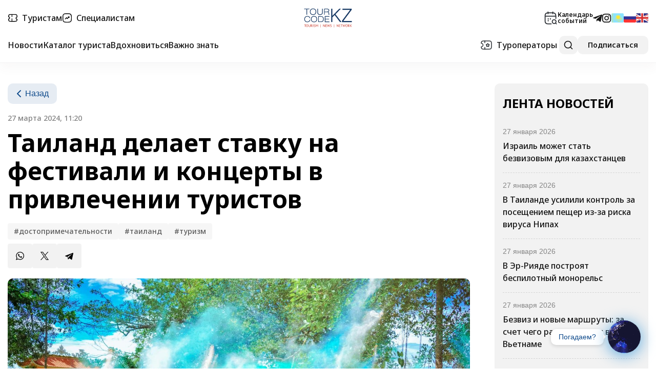

--- FILE ---
content_type: text/html; charset=UTF-8
request_url: https://tourcode.kz/turistam/novost/festivali-i-koncerty-turisty-tailand
body_size: 24168
content:
<!DOCTYPE html>
<html lang="ru-RU" class="page">

<head>
  <meta charset="UTF-8">
  <meta name="viewport" content="width=device-width, initial-scale=1.0">
  <link rel="stylesheet" href="https://tourcode.kz/wp-content/themes/tourcode/style.css">
  <link rel="preconnect" href="https://fonts.googleapis.com">
  <link rel="preconnect" href="https://fonts.gstatic.com" crossorigin>
  <link href="https://fonts.googleapis.com/css2?family=Manrope:wght@200..800&display=swap" rel="stylesheet">
  <link
    href="https://fonts.googleapis.com/css2?family=Inter:ital,opsz,wght@0,14..32,100..900;1,14..32,100..900&display=swap"
    rel="stylesheet">
  <meta name='robots' content='index, follow, max-image-preview:large, max-snippet:-1, max-video-preview:-1' />

	<!-- This site is optimized with the Yoast SEO plugin v24.0 - https://yoast.com/wordpress/plugins/seo/ -->
	<title>Таиланд делает ставку на фестивали и концерты в привлечении туристов | Tourcode.kz</title>
	<link rel="canonical" href="https://tourcode.kz/turistam/novost/festivali-i-koncerty-turisty-tailand" />
	<meta property="og:locale" content="ru_RU" />
	<meta property="og:type" content="article" />
	<meta property="og:title" content="Таиланд делает ставку на фестивали и концерты в привлечении туристов | Tourcode.kz" />
	<meta property="og:description" content="Заметив тенденцию роста туристов во время проведения фестивалей в стране, власти Таиланда решили сделать фестивали и концерты важным аспектом привлечения иностранных туристов. Для достижения этой цели комитет по стратегии «мягкой силы» сотрудничает с соответствующими агентствами — они занимаются продвижением традиционных фестивалей и прочих культурных мероприятий по всей стране. Это поможет не только продемонстрировать тайскую культуру, [&hellip;]" />
	<meta property="og:url" content="https://tourcode.kz/turistam/novost/festivali-i-koncerty-turisty-tailand" />
	<meta property="og:site_name" content="Tourcode.kz" />
	<meta property="article:published_time" content="2024-03-27T06:20:00+00:00" />
	<meta property="article:modified_time" content="2025-03-06T11:00:44+00:00" />
	<meta property="og:image" content="https://tourcode.kz/wp-content/uploads/2024/05/6603bb1c591bf695292985.jpeg" />
	<meta property="og:image:width" content="2281" />
	<meta property="og:image:height" content="1500" />
	<meta property="og:image:type" content="image/jpeg" />
	<meta name="author" content="Admin Admin" />
	<meta name="twitter:card" content="summary_large_image" />
	<meta name="twitter:label1" content="Написано автором" />
	<meta name="twitter:data1" content="Admin Admin" />
	<meta name="twitter:label2" content="Примерное время для чтения" />
	<meta name="twitter:data2" content="2 минуты" />
	<script type="application/ld+json" class="yoast-schema-graph">{"@context":"https://schema.org","@graph":[{"@type":"WebPage","@id":"https://tourcode.kz/turistam/novost/festivali-i-koncerty-turisty-tailand","url":"https://tourcode.kz/turistam/novost/festivali-i-koncerty-turisty-tailand","name":"Таиланд делает ставку на фестивали и концерты в привлечении туристов | Tourcode.kz","isPartOf":{"@id":"https://tourcode.kz/#website"},"primaryImageOfPage":{"@id":"https://tourcode.kz/turistam/novost/festivali-i-koncerty-turisty-tailand#primaryimage"},"image":{"@id":"https://tourcode.kz/turistam/novost/festivali-i-koncerty-turisty-tailand#primaryimage"},"thumbnailUrl":"https://tourcode.kz/wp-content/uploads/2024/05/6603bb1c591bf695292985.jpeg","datePublished":"2024-03-27T06:20:00+00:00","dateModified":"2025-03-06T11:00:44+00:00","author":{"@id":"https://tourcode.kz/#/schema/person/3a6111ed363a6db0eb3374b9dffa8b35"},"breadcrumb":{"@id":"https://tourcode.kz/turistam/novost/festivali-i-koncerty-turisty-tailand#breadcrumb"},"inLanguage":"ru-RU","potentialAction":[{"@type":"ReadAction","target":["https://tourcode.kz/turistam/novost/festivali-i-koncerty-turisty-tailand"]}]},{"@type":"ImageObject","inLanguage":"ru-RU","@id":"https://tourcode.kz/turistam/novost/festivali-i-koncerty-turisty-tailand#primaryimage","url":"https://tourcode.kz/wp-content/uploads/2024/05/6603bb1c591bf695292985.jpeg","contentUrl":"https://tourcode.kz/wp-content/uploads/2024/05/6603bb1c591bf695292985.jpeg","width":2281,"height":1500},{"@type":"BreadcrumbList","@id":"https://tourcode.kz/turistam/novost/festivali-i-koncerty-turisty-tailand#breadcrumb","itemListElement":[{"@type":"ListItem","position":1,"name":"Главная страница","item":"https://tourcode.kz/"},{"@type":"ListItem","position":2,"name":"Таиланд делает ставку на фестивали и концерты в привлечении туристов"}]},{"@type":"WebSite","@id":"https://tourcode.kz/#website","url":"https://tourcode.kz/","name":"Tourcode.kz","description":"","potentialAction":[{"@type":"SearchAction","target":{"@type":"EntryPoint","urlTemplate":"https://tourcode.kz/?s={search_term_string}"},"query-input":{"@type":"PropertyValueSpecification","valueRequired":true,"valueName":"search_term_string"}}],"inLanguage":"ru-RU"},{"@type":"Person","@id":"https://tourcode.kz/#/schema/person/3a6111ed363a6db0eb3374b9dffa8b35","name":"Admin Admin","image":{"@type":"ImageObject","inLanguage":"ru-RU","@id":"https://tourcode.kz/#/schema/person/image/","url":"https://secure.gravatar.com/avatar/877d6a43a0a1f20be74edf3f65f183c965b2eaaac6ec476d29693e66d2f822ba?s=96&d=mm&r=g","contentUrl":"https://secure.gravatar.com/avatar/877d6a43a0a1f20be74edf3f65f183c965b2eaaac6ec476d29693e66d2f822ba?s=96&d=mm&r=g","caption":"Admin Admin"},"sameAs":["https://tourcode.kz"],"url":"https://tourcode.kz/author/admin"}]}</script>
	<!-- / Yoast SEO plugin. -->


<link rel='dns-prefetch' href='//cdn.jsdelivr.net' />
<link rel="alternate" type="application/rss+xml" title="Tourcode.kz &raquo; Лента комментариев к &laquo;Таиланд делает ставку на фестивали и концерты в привлечении туристов&raquo;" href="https://tourcode.kz/turistam/novost/festivali-i-koncerty-turisty-tailand/feed" />
<link rel="alternate" title="oEmbed (JSON)" type="application/json+oembed" href="https://tourcode.kz/wp-json/oembed/1.0/embed?url=https%3A%2F%2Ftourcode.kz%2Fturistam%2Fnovost%2Ffestivali-i-koncerty-turisty-tailand" />
<link rel="alternate" title="oEmbed (XML)" type="text/xml+oembed" href="https://tourcode.kz/wp-json/oembed/1.0/embed?url=https%3A%2F%2Ftourcode.kz%2Fturistam%2Fnovost%2Ffestivali-i-koncerty-turisty-tailand&#038;format=xml" />
<style id='wp-img-auto-sizes-contain-inline-css'>
img:is([sizes=auto i],[sizes^="auto," i]){contain-intrinsic-size:3000px 1500px}
/*# sourceURL=wp-img-auto-sizes-contain-inline-css */
</style>
<link rel='stylesheet' id='dashicons-css' href='https://tourcode.kz/wp-includes/css/dashicons.min.css?ver=6.9' media='all' />
<link rel='stylesheet' id='elusive-css' href='https://tourcode.kz/wp-content/plugins/menu-icons/vendor/codeinwp/icon-picker/css/types/elusive.min.css?ver=2.0' media='all' />
<link rel='stylesheet' id='menu-icon-font-awesome-css' href='https://tourcode.kz/wp-content/plugins/menu-icons/css/fontawesome/css/all.min.css?ver=5.15.4' media='all' />
<link rel='stylesheet' id='foundation-icons-css' href='https://tourcode.kz/wp-content/plugins/menu-icons/vendor/codeinwp/icon-picker/css/types/foundation-icons.min.css?ver=3.0' media='all' />
<link rel='stylesheet' id='genericons-css' href='https://tourcode.kz/wp-content/plugins/menu-icons/vendor/codeinwp/icon-picker/css/types/genericons.min.css?ver=3.4' media='all' />
<link rel='stylesheet' id='menu-icons-extra-css' href='https://tourcode.kz/wp-content/plugins/menu-icons/css/extra.min.css?ver=0.13.16' media='all' />
<style id='wp-emoji-styles-inline-css'>

	img.wp-smiley, img.emoji {
		display: inline !important;
		border: none !important;
		box-shadow: none !important;
		height: 1em !important;
		width: 1em !important;
		margin: 0 0.07em !important;
		vertical-align: -0.1em !important;
		background: none !important;
		padding: 0 !important;
	}
/*# sourceURL=wp-emoji-styles-inline-css */
</style>
<link rel='stylesheet' id='wp-block-library-css' href='https://tourcode.kz/wp-includes/css/dist/block-library/style.min.css?ver=6.9' media='all' />
<style id='global-styles-inline-css'>
:root{--wp--preset--aspect-ratio--square: 1;--wp--preset--aspect-ratio--4-3: 4/3;--wp--preset--aspect-ratio--3-4: 3/4;--wp--preset--aspect-ratio--3-2: 3/2;--wp--preset--aspect-ratio--2-3: 2/3;--wp--preset--aspect-ratio--16-9: 16/9;--wp--preset--aspect-ratio--9-16: 9/16;--wp--preset--color--black: #000000;--wp--preset--color--cyan-bluish-gray: #abb8c3;--wp--preset--color--white: #ffffff;--wp--preset--color--pale-pink: #f78da7;--wp--preset--color--vivid-red: #cf2e2e;--wp--preset--color--luminous-vivid-orange: #ff6900;--wp--preset--color--luminous-vivid-amber: #fcb900;--wp--preset--color--light-green-cyan: #7bdcb5;--wp--preset--color--vivid-green-cyan: #00d084;--wp--preset--color--pale-cyan-blue: #8ed1fc;--wp--preset--color--vivid-cyan-blue: #0693e3;--wp--preset--color--vivid-purple: #9b51e0;--wp--preset--gradient--vivid-cyan-blue-to-vivid-purple: linear-gradient(135deg,rgb(6,147,227) 0%,rgb(155,81,224) 100%);--wp--preset--gradient--light-green-cyan-to-vivid-green-cyan: linear-gradient(135deg,rgb(122,220,180) 0%,rgb(0,208,130) 100%);--wp--preset--gradient--luminous-vivid-amber-to-luminous-vivid-orange: linear-gradient(135deg,rgb(252,185,0) 0%,rgb(255,105,0) 100%);--wp--preset--gradient--luminous-vivid-orange-to-vivid-red: linear-gradient(135deg,rgb(255,105,0) 0%,rgb(207,46,46) 100%);--wp--preset--gradient--very-light-gray-to-cyan-bluish-gray: linear-gradient(135deg,rgb(238,238,238) 0%,rgb(169,184,195) 100%);--wp--preset--gradient--cool-to-warm-spectrum: linear-gradient(135deg,rgb(74,234,220) 0%,rgb(151,120,209) 20%,rgb(207,42,186) 40%,rgb(238,44,130) 60%,rgb(251,105,98) 80%,rgb(254,248,76) 100%);--wp--preset--gradient--blush-light-purple: linear-gradient(135deg,rgb(255,206,236) 0%,rgb(152,150,240) 100%);--wp--preset--gradient--blush-bordeaux: linear-gradient(135deg,rgb(254,205,165) 0%,rgb(254,45,45) 50%,rgb(107,0,62) 100%);--wp--preset--gradient--luminous-dusk: linear-gradient(135deg,rgb(255,203,112) 0%,rgb(199,81,192) 50%,rgb(65,88,208) 100%);--wp--preset--gradient--pale-ocean: linear-gradient(135deg,rgb(255,245,203) 0%,rgb(182,227,212) 50%,rgb(51,167,181) 100%);--wp--preset--gradient--electric-grass: linear-gradient(135deg,rgb(202,248,128) 0%,rgb(113,206,126) 100%);--wp--preset--gradient--midnight: linear-gradient(135deg,rgb(2,3,129) 0%,rgb(40,116,252) 100%);--wp--preset--font-size--small: 13px;--wp--preset--font-size--medium: 20px;--wp--preset--font-size--large: 36px;--wp--preset--font-size--x-large: 42px;--wp--preset--spacing--20: 0.44rem;--wp--preset--spacing--30: 0.67rem;--wp--preset--spacing--40: 1rem;--wp--preset--spacing--50: 1.5rem;--wp--preset--spacing--60: 2.25rem;--wp--preset--spacing--70: 3.38rem;--wp--preset--spacing--80: 5.06rem;--wp--preset--shadow--natural: 6px 6px 9px rgba(0, 0, 0, 0.2);--wp--preset--shadow--deep: 12px 12px 50px rgba(0, 0, 0, 0.4);--wp--preset--shadow--sharp: 6px 6px 0px rgba(0, 0, 0, 0.2);--wp--preset--shadow--outlined: 6px 6px 0px -3px rgb(255, 255, 255), 6px 6px rgb(0, 0, 0);--wp--preset--shadow--crisp: 6px 6px 0px rgb(0, 0, 0);}:where(.is-layout-flex){gap: 0.5em;}:where(.is-layout-grid){gap: 0.5em;}body .is-layout-flex{display: flex;}.is-layout-flex{flex-wrap: wrap;align-items: center;}.is-layout-flex > :is(*, div){margin: 0;}body .is-layout-grid{display: grid;}.is-layout-grid > :is(*, div){margin: 0;}:where(.wp-block-columns.is-layout-flex){gap: 2em;}:where(.wp-block-columns.is-layout-grid){gap: 2em;}:where(.wp-block-post-template.is-layout-flex){gap: 1.25em;}:where(.wp-block-post-template.is-layout-grid){gap: 1.25em;}.has-black-color{color: var(--wp--preset--color--black) !important;}.has-cyan-bluish-gray-color{color: var(--wp--preset--color--cyan-bluish-gray) !important;}.has-white-color{color: var(--wp--preset--color--white) !important;}.has-pale-pink-color{color: var(--wp--preset--color--pale-pink) !important;}.has-vivid-red-color{color: var(--wp--preset--color--vivid-red) !important;}.has-luminous-vivid-orange-color{color: var(--wp--preset--color--luminous-vivid-orange) !important;}.has-luminous-vivid-amber-color{color: var(--wp--preset--color--luminous-vivid-amber) !important;}.has-light-green-cyan-color{color: var(--wp--preset--color--light-green-cyan) !important;}.has-vivid-green-cyan-color{color: var(--wp--preset--color--vivid-green-cyan) !important;}.has-pale-cyan-blue-color{color: var(--wp--preset--color--pale-cyan-blue) !important;}.has-vivid-cyan-blue-color{color: var(--wp--preset--color--vivid-cyan-blue) !important;}.has-vivid-purple-color{color: var(--wp--preset--color--vivid-purple) !important;}.has-black-background-color{background-color: var(--wp--preset--color--black) !important;}.has-cyan-bluish-gray-background-color{background-color: var(--wp--preset--color--cyan-bluish-gray) !important;}.has-white-background-color{background-color: var(--wp--preset--color--white) !important;}.has-pale-pink-background-color{background-color: var(--wp--preset--color--pale-pink) !important;}.has-vivid-red-background-color{background-color: var(--wp--preset--color--vivid-red) !important;}.has-luminous-vivid-orange-background-color{background-color: var(--wp--preset--color--luminous-vivid-orange) !important;}.has-luminous-vivid-amber-background-color{background-color: var(--wp--preset--color--luminous-vivid-amber) !important;}.has-light-green-cyan-background-color{background-color: var(--wp--preset--color--light-green-cyan) !important;}.has-vivid-green-cyan-background-color{background-color: var(--wp--preset--color--vivid-green-cyan) !important;}.has-pale-cyan-blue-background-color{background-color: var(--wp--preset--color--pale-cyan-blue) !important;}.has-vivid-cyan-blue-background-color{background-color: var(--wp--preset--color--vivid-cyan-blue) !important;}.has-vivid-purple-background-color{background-color: var(--wp--preset--color--vivid-purple) !important;}.has-black-border-color{border-color: var(--wp--preset--color--black) !important;}.has-cyan-bluish-gray-border-color{border-color: var(--wp--preset--color--cyan-bluish-gray) !important;}.has-white-border-color{border-color: var(--wp--preset--color--white) !important;}.has-pale-pink-border-color{border-color: var(--wp--preset--color--pale-pink) !important;}.has-vivid-red-border-color{border-color: var(--wp--preset--color--vivid-red) !important;}.has-luminous-vivid-orange-border-color{border-color: var(--wp--preset--color--luminous-vivid-orange) !important;}.has-luminous-vivid-amber-border-color{border-color: var(--wp--preset--color--luminous-vivid-amber) !important;}.has-light-green-cyan-border-color{border-color: var(--wp--preset--color--light-green-cyan) !important;}.has-vivid-green-cyan-border-color{border-color: var(--wp--preset--color--vivid-green-cyan) !important;}.has-pale-cyan-blue-border-color{border-color: var(--wp--preset--color--pale-cyan-blue) !important;}.has-vivid-cyan-blue-border-color{border-color: var(--wp--preset--color--vivid-cyan-blue) !important;}.has-vivid-purple-border-color{border-color: var(--wp--preset--color--vivid-purple) !important;}.has-vivid-cyan-blue-to-vivid-purple-gradient-background{background: var(--wp--preset--gradient--vivid-cyan-blue-to-vivid-purple) !important;}.has-light-green-cyan-to-vivid-green-cyan-gradient-background{background: var(--wp--preset--gradient--light-green-cyan-to-vivid-green-cyan) !important;}.has-luminous-vivid-amber-to-luminous-vivid-orange-gradient-background{background: var(--wp--preset--gradient--luminous-vivid-amber-to-luminous-vivid-orange) !important;}.has-luminous-vivid-orange-to-vivid-red-gradient-background{background: var(--wp--preset--gradient--luminous-vivid-orange-to-vivid-red) !important;}.has-very-light-gray-to-cyan-bluish-gray-gradient-background{background: var(--wp--preset--gradient--very-light-gray-to-cyan-bluish-gray) !important;}.has-cool-to-warm-spectrum-gradient-background{background: var(--wp--preset--gradient--cool-to-warm-spectrum) !important;}.has-blush-light-purple-gradient-background{background: var(--wp--preset--gradient--blush-light-purple) !important;}.has-blush-bordeaux-gradient-background{background: var(--wp--preset--gradient--blush-bordeaux) !important;}.has-luminous-dusk-gradient-background{background: var(--wp--preset--gradient--luminous-dusk) !important;}.has-pale-ocean-gradient-background{background: var(--wp--preset--gradient--pale-ocean) !important;}.has-electric-grass-gradient-background{background: var(--wp--preset--gradient--electric-grass) !important;}.has-midnight-gradient-background{background: var(--wp--preset--gradient--midnight) !important;}.has-small-font-size{font-size: var(--wp--preset--font-size--small) !important;}.has-medium-font-size{font-size: var(--wp--preset--font-size--medium) !important;}.has-large-font-size{font-size: var(--wp--preset--font-size--large) !important;}.has-x-large-font-size{font-size: var(--wp--preset--font-size--x-large) !important;}
/*# sourceURL=global-styles-inline-css */
</style>

<style id='classic-theme-styles-inline-css'>
/*! This file is auto-generated */
.wp-block-button__link{color:#fff;background-color:#32373c;border-radius:9999px;box-shadow:none;text-decoration:none;padding:calc(.667em + 2px) calc(1.333em + 2px);font-size:1.125em}.wp-block-file__button{background:#32373c;color:#fff;text-decoration:none}
/*# sourceURL=/wp-includes/css/classic-themes.min.css */
</style>
<link rel='stylesheet' id='popb_admin_top_menu_styles_csm-css' href='https://tourcode.kz/wp-content/plugins/page-builder-add/styles/admin-csm-menu-styles.css?ver=6.9' media='all' />
<link rel='stylesheet' id='tourcode-global-style-css' href='https://tourcode.kz/wp-content/themes/tourcode/style.css?ver=1.0.0' media='all' />
<link rel='stylesheet' id='tourcode-main-style-css' href='https://tourcode.kz/wp-content/themes/tourcode/css/main.css?ver=1.0.0' media='all' />
<link rel='stylesheet' id='tourcode-vendor-style-css' href='https://tourcode.kz/wp-content/themes/tourcode/css/vendor.css?ver=1.0.0' media='all' />
<link rel='stylesheet' id='tourcode-media-style-css' href='https://tourcode.kz/wp-content/themes/tourcode/css/media.css?ver=1.0.0' media='all' />
<link rel='stylesheet' id='swiper-css-css' href='https://cdn.jsdelivr.net/npm/swiper@11/swiper-bundle.min.css?ver=6.9' media='all' />
<link rel='stylesheet' id='slider-css-css' href='https://tourcode.kz/wp-content/themes/tourcode/css/slider.css?ver=6.9' media='all' />
<link rel='stylesheet' id='wpdiscuz-frontend-css-css' href='https://tourcode.kz/wp-content/plugins/wpdiscuz/themes/default/style.css?ver=7.6.42' media='all' />
<style id='wpdiscuz-frontend-css-inline-css'>
 #wpdcom .wpd-blog-administrator .wpd-comment-label{color:#ffffff;background-color:#2e89ea;border:none}#wpdcom .wpd-blog-administrator .wpd-comment-author, #wpdcom .wpd-blog-administrator .wpd-comment-author a{color:#2e89ea}#wpdcom.wpd-layout-1 .wpd-comment .wpd-blog-administrator .wpd-avatar img{border-color:#2e89ea}#wpdcom.wpd-layout-2 .wpd-comment.wpd-reply .wpd-comment-wrap.wpd-blog-administrator{border-left:3px solid #2e89ea}#wpdcom.wpd-layout-2 .wpd-comment .wpd-blog-administrator .wpd-avatar img{border-bottom-color:#2e89ea}#wpdcom.wpd-layout-3 .wpd-blog-administrator .wpd-comment-subheader{border-top:1px dashed #2e89ea}#wpdcom.wpd-layout-3 .wpd-reply .wpd-blog-administrator .wpd-comment-right{border-left:1px solid #2e89ea}#wpdcom .wpd-blog-editor .wpd-comment-label{color:#ffffff;background-color:#00B38F;border:none}#wpdcom .wpd-blog-editor .wpd-comment-author, #wpdcom .wpd-blog-editor .wpd-comment-author a{color:#00B38F}#wpdcom.wpd-layout-1 .wpd-comment .wpd-blog-editor .wpd-avatar img{border-color:#00B38F}#wpdcom.wpd-layout-2 .wpd-comment.wpd-reply .wpd-comment-wrap.wpd-blog-editor{border-left:3px solid #00B38F}#wpdcom.wpd-layout-2 .wpd-comment .wpd-blog-editor .wpd-avatar img{border-bottom-color:#00B38F}#wpdcom.wpd-layout-3 .wpd-blog-editor .wpd-comment-subheader{border-top:1px dashed #00B38F}#wpdcom.wpd-layout-3 .wpd-reply .wpd-blog-editor .wpd-comment-right{border-left:1px solid #00B38F}#wpdcom .wpd-blog-author .wpd-comment-label{color:#ffffff;background-color:#0e4a8b;border:none}#wpdcom .wpd-blog-author .wpd-comment-author, #wpdcom .wpd-blog-author .wpd-comment-author a{color:#0e4a8b}#wpdcom.wpd-layout-1 .wpd-comment .wpd-blog-author .wpd-avatar img{border-color:#0e4a8b}#wpdcom.wpd-layout-2 .wpd-comment .wpd-blog-author .wpd-avatar img{border-bottom-color:#0e4a8b}#wpdcom.wpd-layout-3 .wpd-blog-author .wpd-comment-subheader{border-top:1px dashed #0e4a8b}#wpdcom.wpd-layout-3 .wpd-reply .wpd-blog-author .wpd-comment-right{border-left:1px solid #0e4a8b}#wpdcom .wpd-blog-contributor .wpd-comment-label{color:#ffffff;background-color:#00B38F;border:none}#wpdcom .wpd-blog-contributor .wpd-comment-author, #wpdcom .wpd-blog-contributor .wpd-comment-author a{color:#00B38F}#wpdcom.wpd-layout-1 .wpd-comment .wpd-blog-contributor .wpd-avatar img{border-color:#00B38F}#wpdcom.wpd-layout-2 .wpd-comment .wpd-blog-contributor .wpd-avatar img{border-bottom-color:#00B38F}#wpdcom.wpd-layout-3 .wpd-blog-contributor .wpd-comment-subheader{border-top:1px dashed #00B38F}#wpdcom.wpd-layout-3 .wpd-reply .wpd-blog-contributor .wpd-comment-right{border-left:1px solid #00B38F}#wpdcom .wpd-blog-subscriber .wpd-comment-label{color:#ffffff;background-color:#00B38F;border:none}#wpdcom .wpd-blog-subscriber .wpd-comment-author, #wpdcom .wpd-blog-subscriber .wpd-comment-author a{color:#00B38F}#wpdcom.wpd-layout-2 .wpd-comment .wpd-blog-subscriber .wpd-avatar img{border-bottom-color:#00B38F}#wpdcom.wpd-layout-3 .wpd-blog-subscriber .wpd-comment-subheader{border-top:1px dashed #00B38F}#wpdcom .wpd-blog-wpseo_manager .wpd-comment-label{color:#ffffff;background-color:#00B38F;border:none}#wpdcom .wpd-blog-wpseo_manager .wpd-comment-author, #wpdcom .wpd-blog-wpseo_manager .wpd-comment-author a{color:#00B38F}#wpdcom.wpd-layout-1 .wpd-comment .wpd-blog-wpseo_manager .wpd-avatar img{border-color:#00B38F}#wpdcom.wpd-layout-2 .wpd-comment .wpd-blog-wpseo_manager .wpd-avatar img{border-bottom-color:#00B38F}#wpdcom.wpd-layout-3 .wpd-blog-wpseo_manager .wpd-comment-subheader{border-top:1px dashed #00B38F}#wpdcom.wpd-layout-3 .wpd-reply .wpd-blog-wpseo_manager .wpd-comment-right{border-left:1px solid #00B38F}#wpdcom .wpd-blog-wpseo_editor .wpd-comment-label{color:#ffffff;background-color:#00B38F;border:none}#wpdcom .wpd-blog-wpseo_editor .wpd-comment-author, #wpdcom .wpd-blog-wpseo_editor .wpd-comment-author a{color:#00B38F}#wpdcom.wpd-layout-1 .wpd-comment .wpd-blog-wpseo_editor .wpd-avatar img{border-color:#00B38F}#wpdcom.wpd-layout-2 .wpd-comment .wpd-blog-wpseo_editor .wpd-avatar img{border-bottom-color:#00B38F}#wpdcom.wpd-layout-3 .wpd-blog-wpseo_editor .wpd-comment-subheader{border-top:1px dashed #00B38F}#wpdcom.wpd-layout-3 .wpd-reply .wpd-blog-wpseo_editor .wpd-comment-right{border-left:1px solid #00B38F}#wpdcom .wpd-blog-journalist .wpd-comment-label{color:#ffffff;background-color:#00B38F;border:none}#wpdcom .wpd-blog-journalist .wpd-comment-author, #wpdcom .wpd-blog-journalist .wpd-comment-author a{color:#00B38F}#wpdcom.wpd-layout-1 .wpd-comment .wpd-blog-journalist .wpd-avatar img{border-color:#00B38F}#wpdcom.wpd-layout-2 .wpd-comment .wpd-blog-journalist .wpd-avatar img{border-bottom-color:#00B38F}#wpdcom.wpd-layout-3 .wpd-blog-journalist .wpd-comment-subheader{border-top:1px dashed #00B38F}#wpdcom.wpd-layout-3 .wpd-reply .wpd-blog-journalist .wpd-comment-right{border-left:1px solid #00B38F}#wpdcom .wpd-blog-post_author .wpd-comment-label{color:#ffffff;background-color:#00B38F;border:none}#wpdcom .wpd-blog-post_author .wpd-comment-author, #wpdcom .wpd-blog-post_author .wpd-comment-author a{color:#00B38F}#wpdcom .wpd-blog-post_author .wpd-avatar img{border-color:#00B38F}#wpdcom.wpd-layout-1 .wpd-comment .wpd-blog-post_author .wpd-avatar img{border-color:#00B38F}#wpdcom.wpd-layout-2 .wpd-comment.wpd-reply .wpd-comment-wrap.wpd-blog-post_author{border-left:3px solid #00B38F}#wpdcom.wpd-layout-2 .wpd-comment .wpd-blog-post_author .wpd-avatar img{border-bottom-color:#00B38F}#wpdcom.wpd-layout-3 .wpd-blog-post_author .wpd-comment-subheader{border-top:1px dashed #00B38F}#wpdcom.wpd-layout-3 .wpd-reply .wpd-blog-post_author .wpd-comment-right{border-left:1px solid #00B38F}#wpdcom .wpd-blog-guest .wpd-comment-label{color:#ffffff;background-color:#00B38F;border:none}#wpdcom .wpd-blog-guest .wpd-comment-author, #wpdcom .wpd-blog-guest .wpd-comment-author a{color:#00B38F}#wpdcom.wpd-layout-3 .wpd-blog-guest .wpd-comment-subheader{border-top:1px dashed #00B38F}#comments, #respond, .comments-area, #wpdcom{}#wpdcom .ql-editor > *{color:#777777}#wpdcom .ql-editor::before{}#wpdcom .ql-toolbar{border:1px solid #DDDDDD;border-top:none}#wpdcom .ql-container{border:1px solid #DDDDDD;border-bottom:none}#wpdcom .wpd-form-row .wpdiscuz-item input[type="text"], #wpdcom .wpd-form-row .wpdiscuz-item input[type="email"], #wpdcom .wpd-form-row .wpdiscuz-item input[type="url"], #wpdcom .wpd-form-row .wpdiscuz-item input[type="color"], #wpdcom .wpd-form-row .wpdiscuz-item input[type="date"], #wpdcom .wpd-form-row .wpdiscuz-item input[type="datetime"], #wpdcom .wpd-form-row .wpdiscuz-item input[type="datetime-local"], #wpdcom .wpd-form-row .wpdiscuz-item input[type="month"], #wpdcom .wpd-form-row .wpdiscuz-item input[type="number"], #wpdcom .wpd-form-row .wpdiscuz-item input[type="time"], #wpdcom textarea, #wpdcom select{border:1px solid #DDDDDD;color:#777777}#wpdcom .wpd-form-row .wpdiscuz-item textarea{border:1px solid #DDDDDD}#wpdcom input::placeholder, #wpdcom textarea::placeholder, #wpdcom input::-moz-placeholder, #wpdcom textarea::-webkit-input-placeholder{}#wpdcom .wpd-comment-text{color:#777777}#wpdcom .wpd-thread-head .wpd-thread-info{border-bottom:2px solid #0e4a8b}#wpdcom .wpd-thread-head .wpd-thread-info.wpd-reviews-tab svg{fill:#0e4a8b}#wpdcom .wpd-thread-head .wpdiscuz-user-settings{border-bottom:2px solid #0e4a8b}#wpdcom .wpd-thread-head .wpdiscuz-user-settings:hover{color:#0e4a8b}#wpdcom .wpd-comment .wpd-follow-link:hover{color:#0e4a8b}#wpdcom .wpd-comment-status .wpd-sticky{color:#0e4a8b}#wpdcom .wpd-thread-filter .wpdf-active{color:#0e4a8b;border-bottom-color:#0e4a8b}#wpdcom .wpd-comment-info-bar{border:1px dashed #3f6fa3;background:#e7edf4}#wpdcom .wpd-comment-info-bar .wpd-current-view i{color:#0e4a8b}#wpdcom .wpd-filter-view-all:hover{background:#0e4a8b}#wpdcom .wpdiscuz-item .wpdiscuz-rating > label{color:#DDDDDD}#wpdcom .wpdiscuz-item .wpdiscuz-rating:not(:checked) > label:hover, .wpdiscuz-rating:not(:checked) > label:hover ~ label{}#wpdcom .wpdiscuz-item .wpdiscuz-rating > input ~ label:hover, #wpdcom .wpdiscuz-item .wpdiscuz-rating > input:not(:checked) ~ label:hover ~ label, #wpdcom .wpdiscuz-item .wpdiscuz-rating > input:not(:checked) ~ label:hover ~ label{color:#FFED85}#wpdcom .wpdiscuz-item .wpdiscuz-rating > input:checked ~ label:hover, #wpdcom .wpdiscuz-item .wpdiscuz-rating > input:checked ~ label:hover, #wpdcom .wpdiscuz-item .wpdiscuz-rating > label:hover ~ input:checked ~ label, #wpdcom .wpdiscuz-item .wpdiscuz-rating > input:checked + label:hover ~ label, #wpdcom .wpdiscuz-item .wpdiscuz-rating > input:checked ~ label:hover ~ label, .wpd-custom-field .wcf-active-star, #wpdcom .wpdiscuz-item .wpdiscuz-rating > input:checked ~ label{color:#FFD700}#wpd-post-rating .wpd-rating-wrap .wpd-rating-stars svg .wpd-star{fill:#DDDDDD}#wpd-post-rating .wpd-rating-wrap .wpd-rating-stars svg .wpd-active{fill:#FFD700}#wpd-post-rating .wpd-rating-wrap .wpd-rate-starts svg .wpd-star{fill:#DDDDDD}#wpd-post-rating .wpd-rating-wrap .wpd-rate-starts:hover svg .wpd-star{fill:#FFED85}#wpd-post-rating.wpd-not-rated .wpd-rating-wrap .wpd-rate-starts svg:hover ~ svg .wpd-star{fill:#DDDDDD}.wpdiscuz-post-rating-wrap .wpd-rating .wpd-rating-wrap .wpd-rating-stars svg .wpd-star{fill:#DDDDDD}.wpdiscuz-post-rating-wrap .wpd-rating .wpd-rating-wrap .wpd-rating-stars svg .wpd-active{fill:#FFD700}#wpdcom .wpd-comment .wpd-follow-active{color:#ff7a00}#wpdcom .page-numbers{color:#555;border:#555 1px solid}#wpdcom span.current{background:#555}#wpdcom.wpd-layout-1 .wpd-new-loaded-comment > .wpd-comment-wrap > .wpd-comment-right{background:#FFFAD6}#wpdcom.wpd-layout-2 .wpd-new-loaded-comment.wpd-comment > .wpd-comment-wrap > .wpd-comment-right{background:#FFFAD6}#wpdcom.wpd-layout-2 .wpd-new-loaded-comment.wpd-comment.wpd-reply > .wpd-comment-wrap > .wpd-comment-right{background:transparent}#wpdcom.wpd-layout-2 .wpd-new-loaded-comment.wpd-comment.wpd-reply > .wpd-comment-wrap{background:#FFFAD6}#wpdcom.wpd-layout-3 .wpd-new-loaded-comment.wpd-comment > .wpd-comment-wrap > .wpd-comment-right{background:#FFFAD6}#wpdcom .wpd-follow:hover i, #wpdcom .wpd-unfollow:hover i, #wpdcom .wpd-comment .wpd-follow-active:hover i{color:#0e4a8b}#wpdcom .wpdiscuz-readmore{cursor:pointer;color:#0e4a8b}.wpd-custom-field .wcf-pasiv-star, #wpcomm .wpdiscuz-item .wpdiscuz-rating > label{color:#DDDDDD}.wpd-wrapper .wpd-list-item.wpd-active{border-top:3px solid #0e4a8b}#wpdcom.wpd-layout-2 .wpd-comment.wpd-reply.wpd-unapproved-comment .wpd-comment-wrap{border-left:3px solid #FFFAD6}#wpdcom.wpd-layout-3 .wpd-comment.wpd-reply.wpd-unapproved-comment .wpd-comment-right{border-left:1px solid #FFFAD6}#wpdcom .wpd-prim-button{background-color:#0e4a8b;color:#FFFFFF}#wpdcom .wpd_label__check i.wpdicon-on{color:#0e4a8b;border:1px solid #87a5c5}#wpd-bubble-wrapper #wpd-bubble-all-comments-count{color:#0e4a8b}#wpd-bubble-wrapper > div{background-color:#0e4a8b}#wpd-bubble-wrapper > #wpd-bubble #wpd-bubble-add-message{background-color:#0e4a8b}#wpd-bubble-wrapper > #wpd-bubble #wpd-bubble-add-message::before{border-left-color:#0e4a8b;border-right-color:#0e4a8b}#wpd-bubble-wrapper.wpd-right-corner > #wpd-bubble #wpd-bubble-add-message::before{border-left-color:#0e4a8b;border-right-color:#0e4a8b}.wpd-inline-icon-wrapper path.wpd-inline-icon-first{fill:#1DB99A}.wpd-inline-icon-count{background-color:#1DB99A}.wpd-inline-icon-count::before{border-right-color:#1DB99A}.wpd-inline-form-wrapper::before{border-bottom-color:#1DB99A}.wpd-inline-form-question{background-color:#1DB99A}.wpd-inline-form{background-color:#1DB99A}.wpd-last-inline-comments-wrapper{border-color:#1DB99A}.wpd-last-inline-comments-wrapper::before{border-bottom-color:#1DB99A}.wpd-last-inline-comments-wrapper .wpd-view-all-inline-comments{background:#1DB99A}.wpd-last-inline-comments-wrapper .wpd-view-all-inline-comments:hover,.wpd-last-inline-comments-wrapper .wpd-view-all-inline-comments:active,.wpd-last-inline-comments-wrapper .wpd-view-all-inline-comments:focus{background-color:#1DB99A}#wpdcom .ql-snow .ql-tooltip[data-mode="link"]::before{content:"Введите ссылку:"}#wpdcom .ql-snow .ql-tooltip.ql-editing a.ql-action::after{content:"Сохранить"}.comments-area{width:auto}
/*# sourceURL=wpdiscuz-frontend-css-inline-css */
</style>
<link rel='stylesheet' id='wpdiscuz-fa-css' href='https://tourcode.kz/wp-content/plugins/wpdiscuz/assets/third-party/font-awesome-5.13.0/css/fa.min.css?ver=7.6.42' media='all' />
<link rel='stylesheet' id='wpdiscuz-combo-css-css' href='https://tourcode.kz/wp-content/plugins/wpdiscuz/assets/css/wpdiscuz-combo.min.css?ver=6.9' media='all' />
<style id='kadence-blocks-global-variables-inline-css'>
:root {--global-kb-font-size-sm:clamp(0.8rem, 0.73rem + 0.217vw, 0.9rem);--global-kb-font-size-md:clamp(1.1rem, 0.995rem + 0.326vw, 1.25rem);--global-kb-font-size-lg:clamp(1.75rem, 1.576rem + 0.543vw, 2rem);--global-kb-font-size-xl:clamp(2.25rem, 1.728rem + 1.63vw, 3rem);--global-kb-font-size-xxl:clamp(2.5rem, 1.456rem + 3.26vw, 4rem);--global-kb-font-size-xxxl:clamp(2.75rem, 0.489rem + 7.065vw, 6rem);}:root {--global-palette1: #3182CE;--global-palette2: #2B6CB0;--global-palette3: #1A202C;--global-palette4: #2D3748;--global-palette5: #4A5568;--global-palette6: #718096;--global-palette7: #EDF2F7;--global-palette8: #F7FAFC;--global-palette9: #ffffff;}
/*# sourceURL=kadence-blocks-global-variables-inline-css */
</style>
<link rel='stylesheet' id='wp-block-paragraph-css' href='https://tourcode.kz/wp-includes/blocks/paragraph/style.min.css?ver=6.9' media='all' />
<link rel='stylesheet' id='wp-block-quote-css' href='https://tourcode.kz/wp-includes/blocks/quote/style.min.css?ver=6.9' media='all' />
<script src="https://tourcode.kz/wp-includes/js/jquery/jquery.min.js?ver=3.7.1" id="jquery-core-js"></script>
<script src="https://tourcode.kz/wp-includes/js/jquery/jquery-migrate.min.js?ver=3.4.1" id="jquery-migrate-js"></script>
<link rel="https://api.w.org/" href="https://tourcode.kz/wp-json/" /><link rel="alternate" title="JSON" type="application/json" href="https://tourcode.kz/wp-json/wp/v2/posts/6429" /><link rel="EditURI" type="application/rsd+xml" title="RSD" href="https://tourcode.kz/xmlrpc.php?rsd" />
<meta name="generator" content="WordPress 6.9" />
<link rel='shortlink' href='https://tourcode.kz/?p=6429' />
<meta property="og:title" content="Таиланд делает ставку на фестивали и концерты в привлечении туристов">
<meta property="og:description" content="Заметив тенденцию роста туристов во время проведения фестивалей в стране, власти Таиланда решили сделать фестивали и концерты важным аспектом привлечения иностранных туристов. Для достижения этой цели комитет по стратегии «мягкой силы» сотрудничает с соответствующими агентствами — они занимаются продвижением традиционных фестивалей и прочих культурных мероприятий по всей стране. Это поможет не только продемонстрировать тайскую культуру, [&hellip;]">
<meta property="og:url" content="https://tourcode.kz/turistam/novost/festivali-i-koncerty-turisty-tailand">
<meta property="og:image" content="https://tourcode.kz/wp-content/uploads/2024/05/6603bb1c591bf695292985.jpeg">
<meta property="og:type" content="article">
<meta property="og:title" content="Таиланд делает ставку на фестивали и концерты в привлечении туристов">
<meta property="og:description" content="Заметив тенденцию роста туристов во время проведения фестивалей в стране, власти Таиланда решили сделать фестивали и концерты важным аспектом привлечения иностранных туристов. Для достижения этой цели комитет по стратегии «мягкой силы» сотрудничает с соответствующими агентствами — они занимаются продвижением традиционных фестивалей и прочих культурных мероприятий по всей стране. Это поможет не только продемонстрировать тайскую культуру, [&hellip;]">
<meta property="og:image" content="https://tourcode.kz/wp-content/uploads/2024/05/6603bb1c591bf695292985.jpeg">
<meta property="og:url" content="https://tourcode.kz/turistam/novost/festivali-i-koncerty-turisty-tailand">
<meta property="og:type" content="article">
<meta name="generator" content="Elementor 3.31.2; features: e_font_icon_svg, additional_custom_breakpoints, e_element_cache; settings: css_print_method-external, google_font-enabled, font_display-swap">
			<style>
				.e-con.e-parent:nth-of-type(n+4):not(.e-lazyloaded):not(.e-no-lazyload),
				.e-con.e-parent:nth-of-type(n+4):not(.e-lazyloaded):not(.e-no-lazyload) * {
					background-image: none !important;
				}
				@media screen and (max-height: 1024px) {
					.e-con.e-parent:nth-of-type(n+3):not(.e-lazyloaded):not(.e-no-lazyload),
					.e-con.e-parent:nth-of-type(n+3):not(.e-lazyloaded):not(.e-no-lazyload) * {
						background-image: none !important;
					}
				}
				@media screen and (max-height: 640px) {
					.e-con.e-parent:nth-of-type(n+2):not(.e-lazyloaded):not(.e-no-lazyload),
					.e-con.e-parent:nth-of-type(n+2):not(.e-lazyloaded):not(.e-no-lazyload) * {
						background-image: none !important;
					}
				}
			</style>
			<link rel="icon" href="https://tourcode.kz/wp-content/uploads/2025/01/cropped-tourcode-32x32.png" sizes="32x32" />
<link rel="icon" href="https://tourcode.kz/wp-content/uploads/2025/01/cropped-tourcode-192x192.png" sizes="192x192" />
<link rel="apple-touch-icon" href="https://tourcode.kz/wp-content/uploads/2025/01/cropped-tourcode-180x180.png" />
<meta name="msapplication-TileImage" content="https://tourcode.kz/wp-content/uploads/2025/01/cropped-tourcode-270x270.png" />
  <title>Таиланд делает ставку на фестивали и концерты в привлечении туристов | Tourcode.kz Tourcode.kz</title>
	<meta name="google-site-verification" content="3bQlHjY3lDVsK3B7Je93AkTqzEgLoSVbKMD6S_GARY4" />
	<meta name="yandex-verification" content="d6c61d1fbd3baa84" />
	<meta name="yandex-verification" content="a7822ff3f56ed34f" />
	<meta name="mailru-domain" content="kL86NnWhD8MMkbwd" />
	<!-- Google tag (gtag.js) -->
<script async src="https://www.googletagmanager.com/gtag/js?id=G-JZRK5K5N6E"></script>
<script>
  window.dataLayer = window.dataLayer || [];
  function gtag(){dataLayer.push(arguments);}
  gtag('js', new Date());

  gtag('config', 'G-JZRK5K5N6E');
</script>

<!-- Yandex.Metrika counter -->
<script type="text/javascript" >
   (function(m,e,t,r,i,k,a){m[i]=m[i]||function(){(m[i].a=m[i].a||[]).push(arguments)};
   m[i].l=1*new Date();
   for (var j = 0; j < document.scripts.length; j++) {if (document.scripts[j].src === r) { return; }}
   k=e.createElement(t),a=e.getElementsByTagName(t)[0],k.async=1,k.src=r,a.parentNode.insertBefore(k,a)})
   (window, document, "script", "https://mc.yandex.ru/metrika/tag.js", "ym");

   ym(93434592, "init", {
        clickmap:true,
        trackLinks:true,
        accurateTrackBounce:true,
        webvisor:true
   });
</script>
<noscript><div><img src="https://mc.yandex.ru/watch/93434592" style="position:absolute; left:-9999px;" alt="" /></div></noscript>
</head>

<body>
  <header class="header">
    <script>console.log('Current URL: https://tourcode.kz/turistam/novost/festivali-i-koncerty-turisty-tailand');</script>    <div class="header-first__container">
      <div class="container">
        <div class="header-first desktop-view">
          <div class="header-first__left">
            <div class="category-nav"><ul id="menu-kategoriya" class="nav"><li id="menu-item-893" class="category-menu menu-item menu-item-type-post_type menu-item-object-page menu-item-893"><a href="https://tourcode.kz/turistam"><img src="https://tourcode.kz/wp-content/uploads/2024/12/ticket-1.svg" class="_mi _before _svg" aria-hidden="true" alt="" width="24" height="24"/><span>Туристам</span></a></li>
<li id="menu-item-29" class="category-menu menu-item menu-item-type-post_type menu-item-object-page menu-item-29"><a href="https://tourcode.kz/specialistam"><img src="https://tourcode.kz/wp-content/uploads/2024/12/trend-up.svg" class="_mi _before _svg" aria-hidden="true" alt="" width="24" height="24"/><span>Специалистам</span></a></li>
</ul></div>          </div>
          <div class="header-first__center">
            <a href="/" class="logo">
              <img src="https://tourcode.kz/wp-content/themes/tourcode/assets/images/icons/logo.svg" alt="">            </a>
          </div>

          <div class="header-first__right">
            <ul class="maps-link list-reset">
				<!--
            <li class="maps-link__item">
                    <a href="https://tourcode.kz//specialistam#flying-map" class="maps-link__link">
<svg width="24" height="24" viewBox="0 0 24 24" fill="none" xmlns="http://www.w3.org/2000/svg">
  <path d="M22 12C22 6.48 17.52 2 12 2C6.48 2 2 6.48 2 12C2 17.52 6.48 22 12 22" stroke="#292D32"
    stroke-width="1.5" stroke-linecap="round" stroke-linejoin="round" />
  <path d="M7.99998 3H8.99998C7.04998 8.84 7.04998 15.16 8.99998 21H7.99998" stroke="#292D32"
    stroke-width="1.5" stroke-linecap="round" stroke-linejoin="round" />
  <path d="M15 3C15.97 5.92 16.46 8.96 16.46 12" stroke="#292D32" stroke-width="1.5"
    stroke-linecap="round" stroke-linejoin="round" />
  <path d="M3 16V15C5.92 15.97 8.96 16.46 12 16.46" stroke="#292D32" stroke-width="1.5"
    stroke-linecap="round" stroke-linejoin="round" />
  <path d="M3 9.0001C8.84 7.0501 15.16 7.0501 21 9.0001" stroke="#292D32" stroke-width="1.5"
    stroke-linecap="round" stroke-linejoin="round" />
  <path
    d="M18.2 21.4C19.9673 21.4 21.4 19.9673 21.4 18.2C21.4 16.4327 19.9673 15 18.2 15C16.4327 15 15 16.4327 15 18.2C15 19.9673 16.4327 21.4 18.2 21.4Z"
    stroke="#292D32" stroke-width="1.5" stroke-linecap="round" stroke-linejoin="round" />
  <path d="M22 22L21 21" stroke="#292D32" stroke-width="1.5" stroke-linecap="round"
    stroke-linejoin="round" />
</svg>
<span>
  Карта полетов
</span>
</a>                  </li> -->
              <li class="maps-link__item">
                <a href="https://tourcode.kz/calendar-events" target="_blank" class="maps-link__link">
                  <svg width="24" height="24" viewBox="0 0 24 24" fill="none" xmlns="http://www.w3.org/2000/svg">
                    <path d="M8 2V5" stroke="#292D32" stroke-width="1.5" stroke-miterlimit="10" stroke-linecap="round"
                      stroke-linejoin="round" />
                    <path d="M16 2V5" stroke="#292D32" stroke-width="1.5" stroke-miterlimit="10" stroke-linecap="round"
                      stroke-linejoin="round" />
                    <path
                      d="M18.2 21.4C19.9673 21.4 21.4 19.9673 21.4 18.2C21.4 16.4327 19.9673 15 18.2 15C16.4327 15 15 16.4327 15 18.2C15 19.9673 16.4327 21.4 18.2 21.4Z"
                      stroke="#292D32" stroke-width="1.5" stroke-linecap="round" stroke-linejoin="round" />
                    <path d="M22 22L21 21" stroke="#292D32" stroke-width="1.5" stroke-linecap="round"
                      stroke-linejoin="round" />
                    <path d="M3.5 9.08997H20.5" stroke="#292D32" stroke-width="1.5" stroke-miterlimit="10"
                      stroke-linecap="round" stroke-linejoin="round" />
                    <path d="M13.37 22H8C4.5 22 3 20 3 17V8.5C3 5.5 4.5 3.5 8 3.5H16C19.5 3.5 21 5.5 21 8.5V13"
                      stroke="#292D32" stroke-width="1.5" stroke-miterlimit="10" stroke-linecap="round"
                      stroke-linejoin="round" />
                    <path d="M11.9955 13.7H12.0045" stroke="#292D32" stroke-width="2" stroke-linecap="round"
                      stroke-linejoin="round" />
                    <path d="M8.29431 13.7H8.30329" stroke="#292D32" stroke-width="2" stroke-linecap="round"
                      stroke-linejoin="round" />
                    <path d="M8.29431 16.7H8.30329" stroke="#292D32" stroke-width="2" stroke-linecap="round"
                      stroke-linejoin="round" />
                  </svg>
                  <span>
                    Календарь событий
                  </span>
                </a>
              </li>
            </ul>
            <ul class="social">
              <li class="social__item">
                <a href="https://t.me/tourcode" class="social__link" target="_blank">
                  <svg xmlns="http://www.w3.org/2000/svg" width="19" height="15" viewBox="0 0 19 15" fill="none">
                    <path
                      d="M7.45544 9.886L7.14115 14.074C7.59082 14.074 7.78558 13.891 8.01912 13.6712L10.1274 11.7625L14.4959 14.7932C15.2971 15.2162 15.8616 14.9935 16.0777 14.095L18.9452 1.36605L18.946 1.3653C19.2001 0.243303 18.5177 -0.195445 17.7371 0.0798037L0.882079 6.19302C-0.268241 6.61602 -0.250824 7.22352 0.686532 7.49877L4.99568 8.76851L15.005 2.83529C15.476 2.53979 15.9043 2.70329 15.552 2.99879L7.45544 9.886Z"
                      fill="#151515"></path>
                  </svg>
                </a>
              </li>
              <li class="social__item">
                <a href="https://www.instagram.com/tourcode.kz/?igshid=ZjE2NGZiNDQ%3D" class="social__link"
                  target="_blank">
                  <svg xmlns="http://www.w3.org/2000/svg" width="18" height="18" viewBox="0 0 18 18" fill="none">
                    <path fill-rule="evenodd" clip-rule="evenodd"
                      d="M12.0488 0.838867H5.11244C2.29343 0.838867 0 3.1323 0 5.95131V12.8877C0 15.7067 2.29343 18.0002 5.11244 18.0002H12.0488C14.8679 18.0002 17.1613 15.7067 17.1613 12.8877V5.95131C17.1613 3.1323 14.8678 0.838867 12.0488 0.838867ZM15.435 12.8875C15.435 14.7575 13.919 16.2735 12.049 16.2735H5.11261C3.24258 16.2735 1.7266 14.7575 1.7266 12.8875V5.95107C1.7266 4.08101 3.24258 2.56505 5.11261 2.56505H12.049C13.919 2.56505 15.435 4.08101 15.435 5.95107V12.8875ZM4.14208 9.41949C4.14208 6.97212 6.1332 4.981 8.5806 4.981C11.028 4.981 13.0191 6.97209 13.0191 9.41949C13.0191 11.8669 11.028 13.858 8.5806 13.858C6.1332 13.858 4.14208 11.8669 4.14208 9.41949ZM8.5805 12.1314C7.08264 12.1314 5.8684 10.9171 5.8684 9.41928C5.8684 7.92142 7.08267 6.70719 8.5805 6.70719C10.0784 6.70719 11.2926 7.92142 11.2926 9.41928C11.2926 10.9171 10.0783 12.1314 8.5805 12.1314ZM14.0915 5.01168C14.0915 5.59907 13.6153 6.07524 13.0279 6.07524C12.4406 6.07524 11.9644 5.59907 11.9644 5.01168C11.9644 4.42429 12.4406 3.94812 13.0279 3.94812C13.6153 3.94812 14.0915 4.42429 14.0915 5.01168Z"
                      fill="#151515"></path>
                  </svg>
                </a>
              </li>
            </ul>
			<div class="gtranslate_wrapper" id="gt-wrapper-36565089"></div>
            <!-- <div class="lang">
              <div class="lang__current">
                KZ
              </div>
              <i class="lang__icon">
                <svg xmlns="http://www.w3.org/2000/svg" width="18" height="18" viewBox="0 0 24 24" fill="none"
                  stroke="currentColor" stroke-width="2" stroke-linecap="round" stroke-linejoin="round"
                  class="lucide lucide-chevron-down">
                  <path d="m6 9 6 6 6-6" />
                </svg>
              </i>
            </div> -->
          </div>
        </div>

        <div class="header-first mobile-flex">
          <div class="header-first__left">
            <a href="/" class="logo">
              <img src="https://tourcode.kz/wp-content/themes/tourcode/assets/images/icons/logo.svg" alt="">            </a>
            <div class="category-nav"><ul id="menu-kategoriya-1" class="nav"><li class="category-menu menu-item menu-item-type-post_type menu-item-object-page menu-item-893"><a href="https://tourcode.kz/turistam"><img src="https://tourcode.kz/wp-content/uploads/2024/12/ticket-1.svg" class="_mi _before _svg" aria-hidden="true" alt="" width="24" height="24"/><span>Туристам</span></a></li>
<li class="category-menu menu-item menu-item-type-post_type menu-item-object-page menu-item-29"><a href="https://tourcode.kz/specialistam"><img src="https://tourcode.kz/wp-content/uploads/2024/12/trend-up.svg" class="_mi _before _svg" aria-hidden="true" alt="" width="24" height="24"/><span>Специалистам</span></a></li>
</ul></div>          </div>
          <div class="header-first__right">
            <div class="burger" onclick="toggleMenu(this)">
              <span></span>
              <span></span>
              <span></span>
            </div>
          </div>
        </div>
      </div>
    </div>
    <div class="header-second__container">
      <div class="container">
        <div class="header-second">

          <nav class="main-nav"><ul id="menu-turistam" class="nav"><li id="menu-item-896" class="menu-item menu-item-type-post_type menu-item-object-page menu-item-896"><a href="https://tourcode.kz/turistam/novosti">Новости</a></li>
<li id="menu-item-18" class="menu-item menu-item-type-post_type menu-item-object-page menu-item-18"><a href="https://tourcode.kz/katalog-turista">Каталог туриста</a></li>
<li id="menu-item-903" class="menu-item menu-item-type-post_type menu-item-object-page menu-item-903"><a href="https://tourcode.kz/turistam/turizm-v-licah">Вдохновиться</a></li>
<li id="menu-item-1032" class="menu-item menu-item-type-post_type menu-item-object-page menu-item-1032"><a href="https://tourcode.kz/turistam/vazhno-znat">Важно знать</a></li>
</ul></nav>
          <!-- <nav class="main-nav"><ul id="menu-turistam-1" class="nav"><li class="menu-item menu-item-type-post_type menu-item-object-page menu-item-896"><a href="https://tourcode.kz/turistam/novosti">Новости</a></li>
<li class="menu-item menu-item-type-post_type menu-item-object-page menu-item-18"><a href="https://tourcode.kz/katalog-turista">Каталог туриста</a></li>
<li class="menu-item menu-item-type-post_type menu-item-object-page menu-item-903"><a href="https://tourcode.kz/turistam/turizm-v-licah">Вдохновиться</a></li>
<li class="menu-item menu-item-type-post_type menu-item-object-page menu-item-1032"><a href="https://tourcode.kz/turistam/vazhno-znat">Важно знать</a></li>
</ul></nav> -->


          <div class="header-second__right">
			  
		<a href="https://tourcode.kz/touroperators" class="touroperators-menu-link"><img src="https://tourcode.kz/wp-content/uploads/2025/04/ticket-star.svg" class="_mi _before _svg" aria-hidden="true" alt="" width="24" height="24"><span>Туроператоры</span></a>
			  
          <div class="search">
                      <a href="https://tourcode.kz//poisk" class="search__link">
      <svg xmlns="http://www.w3.org/2000/svg" width="20" height="20" viewBox="0 0 24 24" fill="none"
        stroke="currentColor" stroke-width="2" stroke-linecap="round" stroke-linejoin="round"
        class="lucide lucide-search">
        <circle cx="11" cy="11" r="8" />
        <path d="m21 21-4.3-4.3" />
      </svg>
    </a>                </div>
            <div class="subscr" id="subscr">Подписаться</и>
            </div>
          </div>
        </div>
      </div>
    </div>
    <div class="mobile-menu__wrapper">
      <div class="mobile-menu__container">
        <div class="container">
          <div class="mobile-menu">
            <div class="mobile-menu__header">
              <div class="mobile-menu__header-bottom">
				<div class="gtranslate_wrapper" id="gt-wrapper-45425389"></div>                <ul class="maps-link list-reset">
				
                <!--  <li class="maps-link__item">
                    <a href="https://tourcode.kz//specialistam#flying-map" class="maps-link__link">
<svg width="24" height="24" viewBox="0 0 24 24" fill="none" xmlns="http://www.w3.org/2000/svg">
  <path d="M22 12C22 6.48 17.52 2 12 2C6.48 2 2 6.48 2 12C2 17.52 6.48 22 12 22" stroke="#292D32"
    stroke-width="1.5" stroke-linecap="round" stroke-linejoin="round" />
  <path d="M7.99998 3H8.99998C7.04998 8.84 7.04998 15.16 8.99998 21H7.99998" stroke="#292D32"
    stroke-width="1.5" stroke-linecap="round" stroke-linejoin="round" />
  <path d="M15 3C15.97 5.92 16.46 8.96 16.46 12" stroke="#292D32" stroke-width="1.5"
    stroke-linecap="round" stroke-linejoin="round" />
  <path d="M3 16V15C5.92 15.97 8.96 16.46 12 16.46" stroke="#292D32" stroke-width="1.5"
    stroke-linecap="round" stroke-linejoin="round" />
  <path d="M3 9.0001C8.84 7.0501 15.16 7.0501 21 9.0001" stroke="#292D32" stroke-width="1.5"
    stroke-linecap="round" stroke-linejoin="round" />
  <path
    d="M18.2 21.4C19.9673 21.4 21.4 19.9673 21.4 18.2C21.4 16.4327 19.9673 15 18.2 15C16.4327 15 15 16.4327 15 18.2C15 19.9673 16.4327 21.4 18.2 21.4Z"
    stroke="#292D32" stroke-width="1.5" stroke-linecap="round" stroke-linejoin="round" />
  <path d="M22 22L21 21" stroke="#292D32" stroke-width="1.5" stroke-linecap="round"
    stroke-linejoin="round" />
</svg>
<span>
  Карта полетов
</span>
</a>                  </li> -->
                  <li class="maps-link__item">
                    <a href="https://tourcode.kz/calendar-events" target="_blank" class="maps-link__link">
                      <svg width="24" height="24" viewBox="0 0 24 24" fill="none" xmlns="http://www.w3.org/2000/svg">
                        <path d="M8 2V5" stroke="#292D32" stroke-width="1.5" stroke-miterlimit="10"
                          stroke-linecap="round" stroke-linejoin="round" />
                        <path d="M16 2V5" stroke="#292D32" stroke-width="1.5" stroke-miterlimit="10"
                          stroke-linecap="round" stroke-linejoin="round" />
                        <path
                          d="M18.2 21.4C19.9673 21.4 21.4 19.9673 21.4 18.2C21.4 16.4327 19.9673 15 18.2 15C16.4327 15 15 16.4327 15 18.2C15 19.9673 16.4327 21.4 18.2 21.4Z"
                          stroke="#292D32" stroke-width="1.5" stroke-linecap="round" stroke-linejoin="round" />
                        <path d="M22 22L21 21" stroke="#292D32" stroke-width="1.5" stroke-linecap="round"
                          stroke-linejoin="round" />
                        <path d="M3.5 9.08997H20.5" stroke="#292D32" stroke-width="1.5" stroke-miterlimit="10"
                          stroke-linecap="round" stroke-linejoin="round" />
                        <path d="M13.37 22H8C4.5 22 3 20 3 17V8.5C3 5.5 4.5 3.5 8 3.5H16C19.5 3.5 21 5.5 21 8.5V13"
                          stroke="#292D32" stroke-width="1.5" stroke-miterlimit="10" stroke-linecap="round"
                          stroke-linejoin="round" />
                        <path d="M11.9955 13.7H12.0045" stroke="#292D32" stroke-width="2" stroke-linecap="round"
                          stroke-linejoin="round" />
                        <path d="M8.29431 13.7H8.30329" stroke="#292D32" stroke-width="2" stroke-linecap="round"
                          stroke-linejoin="round" />
                        <path d="M8.29431 16.7H8.30329" stroke="#292D32" stroke-width="2" stroke-linecap="round"
                          stroke-linejoin="round" />
                      </svg>
                      <span>
                        Календарь событий
                      </span>
                    </a>
                  </li>
				  <li class="maps-link__item">
                    <a href="https://tourcode.kz/touroperators" target="_blank" class="maps-link__link">
					<svg xmlns="http://www.w3.org/2000/svg" width="24" height="24" viewBox="0 0 24 24" fill="none">
					  <path d="M16.9949 4H6.99488C3.16488 4 2.09488 4.92 2.00488 8.5C3.93488 8.5 5.49488 10.07 5.49488 12C5.49488 13.93 3.93488 15.49 2.00488 15.5C2.09488 19.08 3.16488 20 6.99488 20H16.9949C20.9949 20 21.9949 19 21.9949 15V9C21.9949 5 20.9949 4 16.9949 4Z" stroke="#292D32" stroke-width="1.5" stroke-linecap="round" stroke-linejoin="round"></path>
					  <path d="M8.99316 4V7.5" stroke="#292D32" stroke-width="1.5" stroke-linecap="round" stroke-linejoin="round"></path>
					  <path d="M8.99316 16.5V20" stroke="#292D32" stroke-width="1.5" stroke-linecap="round" stroke-linejoin="round"></path>
					  <path d="M15.025 9.32991L15.645 10.5799C15.705 10.6999 15.825 10.7899 15.955 10.8099L17.335 11.0099C17.675 11.0599 17.815 11.4799 17.565 11.7199L16.565 12.6899C16.465 12.7799 16.425 12.9199 16.445 13.0599L16.685 14.4299C16.745 14.7699 16.385 15.0299 16.085 14.8699L14.855 14.2199C14.735 14.1599 14.585 14.1599 14.465 14.2199L13.235 14.8699C12.925 15.0299 12.575 14.7699 12.635 14.4299L12.875 13.0599C12.895 12.9199 12.855 12.7899 12.755 12.6899L11.765 11.7199C11.515 11.4799 11.655 11.0599 11.995 11.0099L13.375 10.8099C13.515 10.7899 13.625 10.7099 13.685 10.5799L14.295 9.32991C14.435 9.01991 14.875 9.01991 15.025 9.32991Z" stroke="#292D32" stroke-width="1.5" stroke-linecap="round" stroke-linejoin="round"></path>
					</svg>
                      <span>
                        Туроператоры
                      </span>
                    </a>
                  </li>
                </ul>
              </div>
              <div class="mobile-menu__header-top">
                <div class="search">
                      <a href="https://tourcode.kz//poisk" class="search__link">
      <svg xmlns="http://www.w3.org/2000/svg" width="20" height="20" viewBox="0 0 24 24" fill="none"
        stroke="currentColor" stroke-width="2" stroke-linecap="round" stroke-linejoin="round"
        class="lucide lucide-search">
        <circle cx="11" cy="11" r="8" />
        <path d="m21 21-4.3-4.3" />
      </svg>
    </a>                </div>
                <div class="subscr" id="subscr">Подписаться</и>
                </div>

                <ul class="social">
                  <li class="social__item">
                    <a href="https://t.me/tourcode" class="social__link" target="_blank">
                      <svg xmlns="http://www.w3.org/2000/svg" width="19" height="15" viewBox="0 0 19 15" fill="none">
                        <path
                          d="M7.45544 9.886L7.14115 14.074C7.59082 14.074 7.78558 13.891 8.01912 13.6712L10.1274 11.7625L14.4959 14.7932C15.2971 15.2162 15.8616 14.9935 16.0777 14.095L18.9452 1.36605L18.946 1.3653C19.2001 0.243303 18.5177 -0.195445 17.7371 0.0798037L0.882079 6.19302C-0.268241 6.61602 -0.250824 7.22352 0.686532 7.49877L4.99568 8.76851L15.005 2.83529C15.476 2.53979 15.9043 2.70329 15.552 2.99879L7.45544 9.886Z"
                          fill="#151515"></path>
                      </svg>
                    </a>
                  </li>
                  <li class="social__item">
                    <a href="https://www.instagram.com/tourcode.kz/?igshid=ZjE2NGZiNDQ%3D" class="social__link"
                      target="_blank">
                      <svg xmlns="http://www.w3.org/2000/svg" width="18" height="18" viewBox="0 0 18 18" fill="none">
                        <path fill-rule="evenodd" clip-rule="evenodd"
                          d="M12.0488 0.838867H5.11244C2.29343 0.838867 0 3.1323 0 5.95131V12.8877C0 15.7067 2.29343 18.0002 5.11244 18.0002H12.0488C14.8679 18.0002 17.1613 15.7067 17.1613 12.8877V5.95131C17.1613 3.1323 14.8678 0.838867 12.0488 0.838867ZM15.435 12.8875C15.435 14.7575 13.919 16.2735 12.049 16.2735H5.11261C3.24258 16.2735 1.7266 14.7575 1.7266 12.8875V5.95107C1.7266 4.08101 3.24258 2.56505 5.11261 2.56505H12.049C13.919 2.56505 15.435 4.08101 15.435 5.95107V12.8875ZM4.14208 9.41949C4.14208 6.97212 6.1332 4.981 8.5806 4.981C11.028 4.981 13.0191 6.97209 13.0191 9.41949C13.0191 11.8669 11.028 13.858 8.5806 13.858C6.1332 13.858 4.14208 11.8669 4.14208 9.41949ZM8.5805 12.1314C7.08264 12.1314 5.8684 10.9171 5.8684 9.41928C5.8684 7.92142 7.08267 6.70719 8.5805 6.70719C10.0784 6.70719 11.2926 7.92142 11.2926 9.41928C11.2926 10.9171 10.0783 12.1314 8.5805 12.1314ZM14.0915 5.01168C14.0915 5.59907 13.6153 6.07524 13.0279 6.07524C12.4406 6.07524 11.9644 5.59907 11.9644 5.01168C11.9644 4.42429 12.4406 3.94812 13.0279 3.94812C13.6153 3.94812 14.0915 4.42429 14.0915 5.01168Z"
                          fill="#151515"></path>
                      </svg>
                    </a>
                  </li>
                </ul>
              </div>
            </div>

            <div class="mobile-menu__content">
              <div class="mobile-menu__content-menu">
                <h4>Туристам</h4>
                <nav class="main-nav"><ul id="menu-turistam-2" class="nav"><li class="menu-item menu-item-type-post_type menu-item-object-page menu-item-896"><a href="https://tourcode.kz/turistam/novosti">Новости</a></li>
<li class="menu-item menu-item-type-post_type menu-item-object-page menu-item-18"><a href="https://tourcode.kz/katalog-turista">Каталог туриста</a></li>
<li class="menu-item menu-item-type-post_type menu-item-object-page menu-item-903"><a href="https://tourcode.kz/turistam/turizm-v-licah">Вдохновиться</a></li>
<li class="menu-item menu-item-type-post_type menu-item-object-page menu-item-1032"><a href="https://tourcode.kz/turistam/vazhno-znat">Важно знать</a></li>
</ul></nav>              </div>
              <div class="mobile-menu__content-menu">
                <h4>Специалистам</h4>
                <nav class="main-nav"><ul id="menu-%d1%81%d0%bf%d0%b5%d1%86%d0%b8%d0%b0%d0%bb%d0%b8%d1%81%d1%82%d0%b0%d0%bc" class="nav"><li id="menu-item-892" class="menu-item menu-item-type-post_type menu-item-object-page menu-item-892"><a href="https://tourcode.kz/specialistam/novosti">Новости</a></li>
<li id="menu-item-814" class="menu-item menu-item-type-post_type menu-item-object-page menu-item-814"><a href="https://tourcode.kz/specialistam/vazhno-znat">Важно знать</a></li>
<li id="menu-item-781" class="menu-item menu-item-type-post_type menu-item-object-page menu-item-781"><a href="https://tourcode.kz/specialistam/obuchenie">Обучение</a></li>
<li id="menu-item-1171" class="menu-item menu-item-type-post_type menu-item-object-page menu-item-1171"><a href="https://tourcode.kz/specialistam/chastye-voprosy">Ваши вопросы</a></li>
</ul></nav>              </div>
            </div>
          </div>
        </div>
      </div>
    </div>
  </header>

  <script>
    function toggleMenu(element) {
      element.classList.toggle("active");
      document.querySelector(".mobile-menu__wrapper").classList.toggle("show");
    }
  </script>
<script>
  function removeGTranslateBranding() {
    const logo = document.querySelector('.goog-logo-link');
    const poweredBy = document.querySelector('.goog-te-gadget span');

    if (logo) logo.remove();
    if (poweredBy) poweredBy.remove();
  }

  // Повторяем каждые 300мс, чтобы точно поймать момент вставки
  const observerInterval = setInterval(removeGTranslateBranding, 300);

  // Остановим после 10 секунд (если скрипт не вставит позже)
  setTimeout(() => clearInterval(observerInterval), 10000);
</script><main class="main">
  <div class="post__container">
    <div class="container">
      <div class="post">
        <div class="post-content">
          <div class="post-head">
            <button onclick="window.history.back()" class="post-back">
              <svg xmlns="http://www.w3.org/2000/svg" width="24" height="24" viewBox="0 0 24 24" fill="none"
                stroke="currentColor" stroke-width="2" stroke-linecap="round" stroke-linejoin="round"
                class="lucide lucide-chevron-left">
                <path d="m15 18-6-6 6-6" />
              </svg>
              <span>
                Назад
              </span>
            </button>
            <div class="post__publication">
              <div class="post__date">27 марта 2024, 11:20</div>
                          </div>
            <h2 class="post__title title title-h2">
              Таиланд делает ставку на фестивали и концерты в привлечении туристов            </h2>
            <div class="tags">
              <a href="https://tourcode.kz/tag/%d0%b4%d0%be%d1%81%d1%82%d0%be%d0%bf%d1%80%d0%b8%d0%bc%d0%b5%d1%87%d0%b0%d1%82%d0%b5%d0%bb%d1%8c%d0%bd%d0%be%d1%81%d1%82%d0%b8" class="tags__item">#достопримечательности</a><a href="https://tourcode.kz/tag/%d1%82%d0%b0%d0%b8%d0%bb%d0%b0%d0%bd%d0%b4" class="tags__item">#Таиланд</a><a href="https://tourcode.kz/tag/%d1%82%d1%83%d1%80%d0%b8%d0%b7%d0%bc" class="tags__item">#туризм</a></ul>            </div>

            <div class="post__share share">
              <a href="https://wa.me/?text=%D0%A2%D0%B0%D0%B8%D0%BB%D0%B0%D0%BD%D0%B4+%D0%B4%D0%B5%D0%BB%D0%B0%D0%B5%D1%82+%D1%81%D1%82%D0%B0%D0%B2%D0%BA%D1%83+%D0%BD%D0%B0+%D1%84%D0%B5%D1%81%D1%82%D0%B8%D0%B2%D0%B0%D0%BB%D0%B8+%D0%B8+%D0%BA%D0%BE%D0%BD%D1%86%D0%B5%D1%80%D1%82%D1%8B+%D0%B2+%D0%BF%D1%80%D0%B8%D0%B2%D0%BB%D0%B5%D1%87%D0%B5%D0%BD%D0%B8%D0%B8+%D1%82%D1%83%D1%80%D0%B8%D1%81%D1%82%D0%BE%D0%B2+https%3A%2F%2Ftourcode.kz%2Fturistam%2Fnovost%2Ffestivali-i-koncerty-turisty-tailand"
                target="_blank" class="share__whatsapp">
                <svg viewBox='0 0 24 24' xmlns='http://www.w3.org/2000/svg'>
                  <path
                    d='M20 11.794c0 4.304-3.517 7.794-7.855 7.794a7.87 7.87 0 01-3.796-.97L4 20l1.418-4.182a7.714 7.714 0 01-1.127-4.024C4.29 7.489 7.807 4 12.145 4S20 7.49 20 11.794zm-7.855-6.553c-3.641 0-6.603 2.94-6.603 6.553A6.48 6.48 0 006.8 15.636l-.825 2.433 2.537-.806a6.6 6.6 0 003.633 1.084c3.642 0 6.604-2.94 6.604-6.553s-2.962-6.553-6.604-6.553zm3.967 8.348c-.049-.08-.177-.128-.37-.223-.192-.095-1.139-.558-1.315-.621-.177-.064-.305-.096-.434.095a10.92 10.92 0 01-.61.749c-.112.128-.224.143-.416.048-.193-.096-.813-.297-1.549-.948a5.76 5.76 0 01-1.07-1.323c-.113-.191-.013-.295.084-.39.086-.086.192-.223.289-.334.096-.112.128-.191.192-.319s.032-.239-.016-.335c-.048-.095-.433-1.035-.594-1.418-.16-.382-.32-.318-.433-.318-.112 0-.24-.016-.369-.016a.71.71 0 00-.513.239c-.177.19-.674.653-.674 1.593s.69 1.848.786 1.976c.096.127 1.332 2.119 3.289 2.884 1.958.764 1.958.51 2.31.477.353-.031 1.14-.461 1.3-.908.16-.446.16-.829.113-.908z'
                    fill='#000' fill-rule='evenodd' />
                </svg>
              </a>
              <a href="https://x.com/intent/tweet?url=https%3A%2F%2Ftourcode.kz%2Fturistam%2Fnovost%2Ffestivali-i-koncerty-turisty-tailand&text=%D0%A2%D0%B0%D0%B8%D0%BB%D0%B0%D0%BD%D0%B4+%D0%B4%D0%B5%D0%BB%D0%B0%D0%B5%D1%82+%D1%81%D1%82%D0%B0%D0%B2%D0%BA%D1%83+%D0%BD%D0%B0+%D1%84%D0%B5%D1%81%D1%82%D0%B8%D0%B2%D0%B0%D0%BB%D0%B8+%D0%B8+%D0%BA%D0%BE%D0%BD%D1%86%D0%B5%D1%80%D1%82%D1%8B+%D0%B2+%D0%BF%D1%80%D0%B8%D0%B2%D0%BB%D0%B5%D1%87%D0%B5%D0%BD%D0%B8%D0%B8+%D1%82%D1%83%D1%80%D0%B8%D1%81%D1%82%D0%BE%D0%B2"
                target="_blank" class="share__twitter">
                <svg width='24' height='24' viewBox='0 0 24 24' fill='none' xmlns='http://www.w3.org/2000/svg'>
                  <path
                    d='M13.5222 10.7749L19.4785 4H18.0671L12.8952 9.88256L8.76437 4H4L10.2466 12.8955L4 20H5.41155L10.8732 13.7878L15.2356 20H20L13.5222 10.7749ZM11.5889 12.9738L10.956 12.0881L5.92015 5.03974H8.0882L12.1522 10.728L12.7851 11.6137L18.0677 19.0075H15.8997L11.5889 12.9738Z'
                    fill='#000' />
                </svg>
              </a>
              <a href="https://t.me/share/url?url=https%3A%2F%2Ftourcode.kz%2Fturistam%2Fnovost%2Ffestivali-i-koncerty-turisty-tailand&text=%D0%A2%D0%B0%D0%B8%D0%BB%D0%B0%D0%BD%D0%B4+%D0%B4%D0%B5%D0%BB%D0%B0%D0%B5%D1%82+%D1%81%D1%82%D0%B0%D0%B2%D0%BA%D1%83+%D0%BD%D0%B0+%D1%84%D0%B5%D1%81%D1%82%D0%B8%D0%B2%D0%B0%D0%BB%D0%B8+%D0%B8+%D0%BA%D0%BE%D0%BD%D1%86%D0%B5%D1%80%D1%82%D1%8B+%D0%B2+%D0%BF%D1%80%D0%B8%D0%B2%D0%BB%D0%B5%D1%87%D0%B5%D0%BD%D0%B8%D0%B8+%D1%82%D1%83%D1%80%D0%B8%D1%81%D1%82%D0%BE%D0%B2"
                target="_blank" class="share__telegram">
                <svg viewBox='0 0 24 24' xmlns='http://www.w3.org/2000/svg'>
                  <path
                    d='M18.92 6.089L4.747 11.555c-.967.388-.962.928-.176 1.168l3.534 1.104 1.353 4.146c.164.454.083.634.56.634.368 0 .53-.168.736-.368.13-.127.903-.88 1.767-1.719l3.677 2.717c.676.373 1.165.18 1.333-.628l2.414-11.374c.247-.99-.378-1.44-1.025-1.146zM8.66 13.573l7.967-5.026c.398-.242.763-.112.463.154l-6.822 6.155-.265 2.833-1.343-4.116z'
                    fill='#000' fill-rule='evenodd' />
                </svg>
              </a>
            </div>
          </div>
          <div class="post-body">
            <div class="post-picture">
              <div class="post-img">
                <img width="2281" height="1500" src="https://tourcode.kz/wp-content/uploads/2024/05/6603bb1c591bf695292985.jpeg" class="attachment-full size-full wp-post-image" alt="" decoding="async" srcset="https://tourcode.kz/wp-content/uploads/2024/05/6603bb1c591bf695292985.jpeg 2281w, https://tourcode.kz/wp-content/uploads/2024/05/6603bb1c591bf695292985-300x197.jpeg 300w, https://tourcode.kz/wp-content/uploads/2024/05/6603bb1c591bf695292985-1024x673.jpeg 1024w, https://tourcode.kz/wp-content/uploads/2024/05/6603bb1c591bf695292985-768x505.jpeg 768w, https://tourcode.kz/wp-content/uploads/2024/05/6603bb1c591bf695292985-1536x1010.jpeg 1536w, https://tourcode.kz/wp-content/uploads/2024/05/6603bb1c591bf695292985-2048x1347.jpeg 2048w, https://tourcode.kz/wp-content/uploads/2024/05/6603bb1c591bf695292985-1320x868.jpeg 1320w" sizes="(max-width: 2281px) 100vw, 2281px" />              </div>
              <div class="post-img-author"><p>Фото: pexels.com</p></div>            </div>
                        <div class="post-text">
              
<p>Заметив тенденцию роста туристов во время проведения фестивалей в стране, власти Таиланда решили сделать фестивали и концерты важным аспектом привлечения иностранных туристов.</p>



<p>Для достижения этой цели комитет по стратегии «мягкой силы» сотрудничает с соответствующими агентствами — они занимаются продвижением традиционных фестивалей и прочих культурных мероприятий по всей стране. Это поможет не только продемонстрировать тайскую культуру, но и укрепит креативную экономику страны.</p>



<blockquote class="wp-block-quote is-layout-flow wp-block-quote-is-layout-flow">
<p>«Мы хотим, чтобы Таиланд стал страной фестивалей. Мы хотим, чтобы наши праздники привлекали людей в Таиланд, а также гарантировали, что местные жители будут активно участвовать в управлении мягкой силой», — заявил председатель комитета Сурапонг Суэбвонгли.</p>
</blockquote>



<p>Бюро конгрессов и выставок Таиланда планирует поддержать более 30 фестивалей в этом году, которые привлекут до 2,3 миллиона местных и иностранных туристов и принесут не менее 3,6 миллиарда бат дохода.</p>



<p>Кроме того, в Таиланде планируют развивать бизнес-фестивали. Эти мероприятия будут способствовать налаживанию связей между заинтересованными сторонами, особенно среди молодого поколения.</p>



<p>На данный момент одним из важных направлений развития туристической индустрии является проведение в стране концертов мировых артистов. Пропустив мировое турне популярной певицы Тейлор Свифт, Таиланд заключил контракты на проведение музыкальных фестивалей&nbsp;<strong>Summer Sonic и Tomorrowland</strong>. Рок-фестиваль Summer Sonic пройдет в Бангкоке уже этим летом: 24 и 25 августа. А в 2026 году в Таиланде пройдет всемирно известный фестиваль электронной музыки Tomorrowland.</p>



<p>Источник:&nbsp;<a href="https://www.japantimes.co.jp/culture/2024/03/26/music/thailand-summer-sonic-music-festival/" rel="noreferrer noopener" target="_blank">JapanTimes</a></p>
            </div>

                      </div>
              <div class="wpdiscuz_top_clearing"></div>
    <div id='comments' class='comments-area'><div id='respond' style='width: 0;height: 0;clear: both;margin: 0;padding: 0;'></div><div id='wpd-post-rating' class='wpd-not-rated'>
            <div class='wpd-rating-wrap'>
            <div class='wpd-rating-left'></div>
            <div class='wpd-rating-data'>
                <div class='wpd-rating-value'>
                    <span class='wpdrv'>0</span>
                    <span class='wpdrc'>0</span>
                    <span class='wpdrt'>голоса</span></div>
                <div class='wpd-rating-title'>Рейтинг статьи</div>
                <div class='wpd-rating-stars'><svg xmlns='https://www.w3.org/2000/svg' viewBox='0 0 24 24'><path d='M0 0h24v24H0z' fill='none'/><path class='wpd-star' d='M12 17.27L18.18 21l-1.64-7.03L22 9.24l-7.19-.61L12 2 9.19 8.63 2 9.24l5.46 4.73L5.82 21z'/><path d='M0 0h24v24H0z' fill='none'/></svg><svg xmlns='https://www.w3.org/2000/svg' viewBox='0 0 24 24'><path d='M0 0h24v24H0z' fill='none'/><path class='wpd-star' d='M12 17.27L18.18 21l-1.64-7.03L22 9.24l-7.19-.61L12 2 9.19 8.63 2 9.24l5.46 4.73L5.82 21z'/><path d='M0 0h24v24H0z' fill='none'/></svg><svg xmlns='https://www.w3.org/2000/svg' viewBox='0 0 24 24'><path d='M0 0h24v24H0z' fill='none'/><path class='wpd-star' d='M12 17.27L18.18 21l-1.64-7.03L22 9.24l-7.19-.61L12 2 9.19 8.63 2 9.24l5.46 4.73L5.82 21z'/><path d='M0 0h24v24H0z' fill='none'/></svg><svg xmlns='https://www.w3.org/2000/svg' viewBox='0 0 24 24'><path d='M0 0h24v24H0z' fill='none'/><path class='wpd-star' d='M12 17.27L18.18 21l-1.64-7.03L22 9.24l-7.19-.61L12 2 9.19 8.63 2 9.24l5.46 4.73L5.82 21z'/><path d='M0 0h24v24H0z' fill='none'/></svg><svg xmlns='https://www.w3.org/2000/svg' viewBox='0 0 24 24'><path d='M0 0h24v24H0z' fill='none'/><path class='wpd-star' d='M12 17.27L18.18 21l-1.64-7.03L22 9.24l-7.19-.61L12 2 9.19 8.63 2 9.24l5.46 4.73L5.82 21z'/><path d='M0 0h24v24H0z' fill='none'/></svg></div><div class='wpd-rate-starts'><svg xmlns='https://www.w3.org/2000/svg' viewBox='0 0 24 24'><path d='M0 0h24v24H0z' fill='none'/><path class='wpd-star' d='M12 17.27L18.18 21l-1.64-7.03L22 9.24l-7.19-.61L12 2 9.19 8.63 2 9.24l5.46 4.73L5.82 21z'/><path d='M0 0h24v24H0z' fill='none'/></svg><svg xmlns='https://www.w3.org/2000/svg' viewBox='0 0 24 24'><path d='M0 0h24v24H0z' fill='none'/><path class='wpd-star' d='M12 17.27L18.18 21l-1.64-7.03L22 9.24l-7.19-.61L12 2 9.19 8.63 2 9.24l5.46 4.73L5.82 21z'/><path d='M0 0h24v24H0z' fill='none'/></svg><svg xmlns='https://www.w3.org/2000/svg' viewBox='0 0 24 24'><path d='M0 0h24v24H0z' fill='none'/><path class='wpd-star' d='M12 17.27L18.18 21l-1.64-7.03L22 9.24l-7.19-.61L12 2 9.19 8.63 2 9.24l5.46 4.73L5.82 21z'/><path d='M0 0h24v24H0z' fill='none'/></svg><svg xmlns='https://www.w3.org/2000/svg' viewBox='0 0 24 24'><path d='M0 0h24v24H0z' fill='none'/><path class='wpd-star' d='M12 17.27L18.18 21l-1.64-7.03L22 9.24l-7.19-.61L12 2 9.19 8.63 2 9.24l5.46 4.73L5.82 21z'/><path d='M0 0h24v24H0z' fill='none'/></svg><svg xmlns='https://www.w3.org/2000/svg' viewBox='0 0 24 24'><path d='M0 0h24v24H0z' fill='none'/><path class='wpd-star' d='M12 17.27L18.18 21l-1.64-7.03L22 9.24l-7.19-.61L12 2 9.19 8.63 2 9.24l5.46 4.73L5.82 21z'/><path d='M0 0h24v24H0z' fill='none'/></svg></div></div>
            <div class='wpd-rating-right'></div></div></div>    <div id="wpdcom" class="wpdiscuz_unauth wpd-default wpd-layout-3 wpd-comments-open">
                    <div class="wc_social_plugin_wrapper">
                            </div>
            <div class="wpd-form-wrap">
                <div class="wpd-form-head">
                                            <div class="wpd-sbs-toggle">
                            <i class="far fa-envelope"></i> <span
                                class="wpd-sbs-title">Подписаться</span>
                            <i class="fas fa-caret-down"></i>
                        </div>
                                            <div class="wpd-auth">
                                                <div class="wpd-login">
                            <a rel="nofollow" href="https://tourcode.kz/wp-login.php?redirect_to=https%3A%2F%2Ftourcode.kz%2Fturistam%2Fnovost%2Ffestivali-i-koncerty-turisty-tailand"><i class='fas fa-sign-in-alt'></i> авторизуйтесь</a>                        </div>
                    </div>
                </div>
                                                    <div class="wpdiscuz-subscribe-bar wpdiscuz-hidden">
                                                    <form action="https://tourcode.kz/wp-admin/admin-ajax.php?action=wpdAddSubscription"
                                  method="post" id="wpdiscuz-subscribe-form">
                                <div class="wpdiscuz-subscribe-form-intro">Уведомить о </div>
                                <div class="wpdiscuz-subscribe-form-option"
                                     style="width:40%;">
                                    <select class="wpdiscuz_select" name="wpdiscuzSubscriptionType">
                                                                                    <option value="post">новых последующих комментариях</option>
                                                                                                                                <option
                                                value="all_comment" >новых ответах на мои комментарии</option>
                                                                                </select>
                                </div>
                                                                    <div class="wpdiscuz-item wpdiscuz-subscribe-form-email">
                                        <input class="email" type="email" name="wpdiscuzSubscriptionEmail"
                                               required="required" value=""
                                               placeholder="Email"/>
                                    </div>
                                                                    <div class="wpdiscuz-subscribe-form-button">
                                    <input id="wpdiscuz_subscription_button" class="wpd-prim-button wpd_not_clicked"
                                           type="submit"
                                           value="&rsaquo;"
                                           name="wpdiscuz_subscription_button"/>
                                </div>
                                <input type="hidden" id="wpdiscuz_subscribe_form_nonce" name="wpdiscuz_subscribe_form_nonce" value="05054fdb5b" /><input type="hidden" name="_wp_http_referer" value="/turistam/novost/festivali-i-koncerty-turisty-tailand" />                            </form>
                                                </div>
                            <div
            class="wpd-form wpd-form-wrapper wpd-main-form-wrapper" id='wpd-main-form-wrapper-0_0'>
                                        <form  method="post" enctype="multipart/form-data" data-uploading="false" class="wpd_comm_form wpd_main_comm_form"                >
                                        <div class="wpd-field-comment">
                        <div class="wpdiscuz-item wc-field-textarea">
                            <div class="wpdiscuz-textarea-wrap ">
                                                                                                        <div class="wpd-avatar">
                                        <img alt='guest' src='https://secure.gravatar.com/avatar/a466371efe695b5ac8a5e8dc971f5e08986a28209197de0481757b188ca42de8?s=56&#038;d=mm&#038;r=g' srcset='https://secure.gravatar.com/avatar/a466371efe695b5ac8a5e8dc971f5e08986a28209197de0481757b188ca42de8?s=112&#038;d=mm&#038;r=g 2x' class='avatar avatar-56 photo' height='56' width='56' decoding='async'/>                                    </div>
                                                <div id="wpd-editor-wraper-0_0" style="display: none;">
                <div id="wpd-editor-char-counter-0_0"
                     class="wpd-editor-char-counter"></div>
                <label style="display: none;" for="wc-textarea-0_0">Label</label>
                <textarea id="wc-textarea-0_0" name="wc_comment"
                          class="wc_comment wpd-field"></textarea>
                <div id="wpd-editor-0_0"></div>
                        <div id="wpd-editor-toolbar-0_0">
                            <button title="Жирный"
                        class="ql-bold"  ></button>
                                <button title="Курсив"
                        class="ql-italic"  ></button>
                                <button title="Подчеркивание"
                        class="ql-underline"  ></button>
                                <button title="Зачеркивание"
                        class="ql-strike"  ></button>
                                <button title="Упорядоченный список"
                        class="ql-list" value='ordered' ></button>
                                <button title="Неупорядоченный список"
                        class="ql-list" value='bullet' ></button>
                                <button title="Цитата"
                        class="ql-blockquote"  ></button>
                                <button title="Блок кода"
                        class="ql-code-block"  ></button>
                                <button title="Ссылка"
                        class="ql-link"  ></button>
                                <button title="Исходный код"
                        class="ql-sourcecode"  data-wpde_button_name='sourcecode'>{}</button>
                                <button title="Спойлер"
                        class="ql-spoiler"  data-wpde_button_name='spoiler'>[+]</button>
                            <div class="wpd-editor-buttons-right">
                <span class='wmu-upload-wrap' wpd-tooltip='Прикрепить изображение к этому комментарию' wpd-tooltip-position='left'><label class='wmu-add'><i class='far fa-image'></i><input style='display:none;' class='wmu-add-files' type='file' name='wmu_files'  accept='image/*'/></label></span>            </div>
        </div>
                    </div>
                                        </div>
                        </div>
                    </div>
                    <div class="wpd-form-foot" style='display:none;'>
                        <div class="wpdiscuz-textarea-foot">
                                                        <div class="wpdiscuz-button-actions"><div class='wmu-action-wrap'><div class='wmu-tabs wmu-images-tab wmu-hide'></div></div></div>
                        </div>
                                <div class="wpd-form-row">
                    <div class="wpd-form-col-left">
                        <div class="wpdiscuz-item wc_name-wrapper wpd-has-icon">
                                    <div class="wpd-field-icon"><i
                            class="fas fa-user"></i>
                    </div>
                                    <input id="wc_name-0_0" value="" required='required' aria-required='true'                       class="wc_name wpd-field" type="text"
                       name="wc_name"
                       placeholder="Имя*"
                       maxlength="50" pattern='.{3,50}'                       title="">
                <label for="wc_name-0_0"
                       class="wpdlb">Имя*</label>
                            </div>
                        <div class="wpdiscuz-item wc_email-wrapper wpd-has-icon">
                                    <div class="wpd-field-icon"><i
                            class="fas fa-at"></i>
                    </div>
                                    <input id="wc_email-0_0" value="" required='required' aria-required='true'                       class="wc_email wpd-field" type="email"
                       name="wc_email"
                       placeholder="Email*"/>
                <label for="wc_email-0_0"
                       class="wpdlb">Email*</label>
                            </div>
                            <div class="wpdiscuz-item wc_website-wrapper wpd-has-icon">
                                            <div class="wpd-field-icon"><i
                                class="fas fa-link"></i>
                        </div>
                                        <input id="wc_website-0_0" value=""
                           class="wc_website wpd-field" type="text"
                           name="wc_website"
                           placeholder="Веб-сайт"/>
                    <label for="wc_website-0_0"
                           class="wpdlb">Веб-сайт</label>
                                    </div>
                        </div>
                <div class="wpd-form-col-right">
                    <div class="wc-field-submit">
                                                <label class="wpd_label"
                           wpd-tooltip="Сообщать о всех новых ответах на мои комментарии">
                        <input id="wc_notification_new_comment-0_0"
                               class="wc_notification_new_comment-0_0 wpd_label__checkbox"
                               value="comment" type="checkbox"
                               name="wpdiscuz_notification_type" />
                        <span class="wpd_label__text">
                                <span class="wpd_label__check">
                                    <i class="fas fa-bell wpdicon wpdicon-on"></i>
                                    <i class="fas fa-bell-slash wpdicon wpdicon-off"></i>
                                </span>
                            </span>
                    </label>
                            <input id="wpd-field-submit-0_0"
                   class="wc_comm_submit wpd_not_clicked wpd-prim-button" type="submit"
                   name="submit" value="Оставить комментарий"
                   aria-label="Оставить комментарий"/>
        </div>
                </div>
                    <div class="clearfix"></div>
        </div>
                            </div>
                                        <input type="hidden" class="wpdiscuz_unique_id" value="0_0"
                           name="wpdiscuz_unique_id">
                                    </form>
                        </div>
                <div id="wpdiscuz_hidden_secondary_form" style="display: none;">
                    <div
            class="wpd-form wpd-form-wrapper wpd-secondary-form-wrapper" id='wpd-secondary-form-wrapper-wpdiscuzuniqueid' style='display: none;'>
                            <div class="wpd-secondary-forms-social-content"></div>
                <div class="clearfix"></div>
                                        <form  method="post" enctype="multipart/form-data" data-uploading="false" class="wpd_comm_form wpd-secondary-form-wrapper"                >
                                        <div class="wpd-field-comment">
                        <div class="wpdiscuz-item wc-field-textarea">
                            <div class="wpdiscuz-textarea-wrap ">
                                                                                                        <div class="wpd-avatar">
                                        <img alt='guest' src='https://secure.gravatar.com/avatar/d6ac4eabfa2f2742a0d42d65677b32acf0c76141dcdb7e04dc764d24b3dd7879?s=56&#038;d=mm&#038;r=g' srcset='https://secure.gravatar.com/avatar/d6ac4eabfa2f2742a0d42d65677b32acf0c76141dcdb7e04dc764d24b3dd7879?s=112&#038;d=mm&#038;r=g 2x' class='avatar avatar-56 photo' height='56' width='56' decoding='async'/>                                    </div>
                                                <div id="wpd-editor-wraper-wpdiscuzuniqueid" style="display: none;">
                <div id="wpd-editor-char-counter-wpdiscuzuniqueid"
                     class="wpd-editor-char-counter"></div>
                <label style="display: none;" for="wc-textarea-wpdiscuzuniqueid">Label</label>
                <textarea id="wc-textarea-wpdiscuzuniqueid" name="wc_comment"
                          class="wc_comment wpd-field"></textarea>
                <div id="wpd-editor-wpdiscuzuniqueid"></div>
                        <div id="wpd-editor-toolbar-wpdiscuzuniqueid">
                            <button title="Жирный"
                        class="ql-bold"  ></button>
                                <button title="Курсив"
                        class="ql-italic"  ></button>
                                <button title="Подчеркивание"
                        class="ql-underline"  ></button>
                                <button title="Зачеркивание"
                        class="ql-strike"  ></button>
                                <button title="Упорядоченный список"
                        class="ql-list" value='ordered' ></button>
                                <button title="Неупорядоченный список"
                        class="ql-list" value='bullet' ></button>
                                <button title="Цитата"
                        class="ql-blockquote"  ></button>
                                <button title="Блок кода"
                        class="ql-code-block"  ></button>
                                <button title="Ссылка"
                        class="ql-link"  ></button>
                                <button title="Исходный код"
                        class="ql-sourcecode"  data-wpde_button_name='sourcecode'>{}</button>
                                <button title="Спойлер"
                        class="ql-spoiler"  data-wpde_button_name='spoiler'>[+]</button>
                            <div class="wpd-editor-buttons-right">
                <span class='wmu-upload-wrap' wpd-tooltip='Прикрепить изображение к этому комментарию' wpd-tooltip-position='left'><label class='wmu-add'><i class='far fa-image'></i><input style='display:none;' class='wmu-add-files' type='file' name='wmu_files'  accept='image/*'/></label></span>            </div>
        </div>
                    </div>
                                        </div>
                        </div>
                    </div>
                    <div class="wpd-form-foot" style='display:none;'>
                        <div class="wpdiscuz-textarea-foot">
                                                        <div class="wpdiscuz-button-actions"><div class='wmu-action-wrap'><div class='wmu-tabs wmu-images-tab wmu-hide'></div></div></div>
                        </div>
                                <div class="wpd-form-row">
                    <div class="wpd-form-col-left">
                        <div class="wpdiscuz-item wc_name-wrapper wpd-has-icon">
                                    <div class="wpd-field-icon"><i
                            class="fas fa-user"></i>
                    </div>
                                    <input id="wc_name-wpdiscuzuniqueid" value="" required='required' aria-required='true'                       class="wc_name wpd-field" type="text"
                       name="wc_name"
                       placeholder="Имя*"
                       maxlength="50" pattern='.{3,50}'                       title="">
                <label for="wc_name-wpdiscuzuniqueid"
                       class="wpdlb">Имя*</label>
                            </div>
                        <div class="wpdiscuz-item wc_email-wrapper wpd-has-icon">
                                    <div class="wpd-field-icon"><i
                            class="fas fa-at"></i>
                    </div>
                                    <input id="wc_email-wpdiscuzuniqueid" value="" required='required' aria-required='true'                       class="wc_email wpd-field" type="email"
                       name="wc_email"
                       placeholder="Email*"/>
                <label for="wc_email-wpdiscuzuniqueid"
                       class="wpdlb">Email*</label>
                            </div>
                            <div class="wpdiscuz-item wc_website-wrapper wpd-has-icon">
                                            <div class="wpd-field-icon"><i
                                class="fas fa-link"></i>
                        </div>
                                        <input id="wc_website-wpdiscuzuniqueid" value=""
                           class="wc_website wpd-field" type="text"
                           name="wc_website"
                           placeholder="Веб-сайт"/>
                    <label for="wc_website-wpdiscuzuniqueid"
                           class="wpdlb">Веб-сайт</label>
                                    </div>
                        </div>
                <div class="wpd-form-col-right">
                    <div class="wc-field-submit">
                                                <label class="wpd_label"
                           wpd-tooltip="Сообщать о всех новых ответах на мои комментарии">
                        <input id="wc_notification_new_comment-wpdiscuzuniqueid"
                               class="wc_notification_new_comment-wpdiscuzuniqueid wpd_label__checkbox"
                               value="comment" type="checkbox"
                               name="wpdiscuz_notification_type" />
                        <span class="wpd_label__text">
                                <span class="wpd_label__check">
                                    <i class="fas fa-bell wpdicon wpdicon-on"></i>
                                    <i class="fas fa-bell-slash wpdicon wpdicon-off"></i>
                                </span>
                            </span>
                    </label>
                            <input id="wpd-field-submit-wpdiscuzuniqueid"
                   class="wc_comm_submit wpd_not_clicked wpd-prim-button" type="submit"
                   name="submit" value="Оставить комментарий"
                   aria-label="Оставить комментарий"/>
        </div>
                </div>
                    <div class="clearfix"></div>
        </div>
                            </div>
                                        <input type="hidden" class="wpdiscuz_unique_id" value="wpdiscuzuniqueid"
                           name="wpdiscuz_unique_id">
                                    </form>
                        </div>
                </div>
                    </div>
                        <div id="wpd-threads" class="wpd-thread-wrapper">
                <div class="wpd-thread-head">
                    <div class="wpd-thread-info "
                         data-comments-count="0">
                        <span class='wpdtc' title='0'>0</span> комментариев                    </div>
                                        <div class="wpd-space"></div>
                    <div class="wpd-thread-filter">
                                                    <div class="wpd-filter wpdf-reacted wpd_not_clicked wpdiscuz-hidden"
                                 wpd-tooltip="Самый популярный комментарий ">
                                <i class="fas fa-bolt"></i></div>
                                                        <div class="wpd-filter wpdf-hottest wpd_not_clicked wpdiscuz-hidden"
                                 wpd-tooltip="Цепочка популярного комментария">
                                <i class="fas fa-fire"></i></div>
                                                        <div class="wpd-filter wpdf-sorting wpdiscuz-hidden">
                                                                        <span class="wpdiscuz-sort-button wpdiscuz-date-sort-asc wpdiscuz-sort-button-active"
                                              data-sorting="oldest">Старые</span>
                                                                        <i class="fas fa-sort-down"></i>
                                <div class="wpdiscuz-sort-buttons">
                                                                            <span class="wpdiscuz-sort-button wpdiscuz-date-sort-desc"
                                              data-sorting="newest">Новые</span>
                                                                                <span class="wpdiscuz-sort-button wpdiscuz-vote-sort-up"
                                              data-sorting="by_vote">Популярные</span>
                                                                        </div>
                            </div>
                                                </div>
                </div>
                <div class="wpd-comment-info-bar">
                    <div class="wpd-current-view"><i
                            class="fas fa-quote-left"></i> Межтекстовые Отзывы                     </div>
                    <div class="wpd-filter-view-all">Посмотреть все комментарии</div>
                </div>
                                <div class="wpd-thread-list">
                                        <div class="wpdiscuz-comment-pagination">
                                            </div>
                </div>
            </div>
                </div>
        </div>
    <div id="wpdiscuz-loading-bar"
         class="wpdiscuz-loading-bar-unauth"></div>
    <div id="wpdiscuz-comment-message"
         class="wpdiscuz-comment-message-unauth"></div>
            </div>
        <div class="post-aside">
          <div class="news-aside">
            <div class="news-aside__title">
              Лента новостей
            </div>
            <div class="news-aside__wrap">
                              <div class="news-aside__list" style="position: static;">
                                      <div class="news-aside-block">

                      <div class="news-aside-block__content">
                        <div class="news-aside-block__date">27 января 2026</div>
                        <a href="https://tourcode.kz/izrail-mozhet-stat-bezvizovym-dlya-kazahstanczev" class="news-aside-block__title">
                          Израиль может стать безвизовым для казахстанцев                        </a>
                      </div>
                    </div>
                                      <div class="news-aside-block">

                      <div class="news-aside-block__content">
                        <div class="news-aside-block__date">27 января 2026</div>
                        <a href="https://tourcode.kz/turistam/novost/v-tailande-usilili-kontrol-virus-nipah" class="news-aside-block__title">
                          В Таиланде усилили контроль за посещением пещер из-за риска вируса Нипах                        </a>
                      </div>
                    </div>
                                      <div class="news-aside-block">

                      <div class="news-aside-block__content">
                        <div class="news-aside-block__date">27 января 2026</div>
                        <a href="https://tourcode.kz/world/v-er-riyade-postroyat-bespilotnyj-monorels" class="news-aside-block__title">
                          В Эр-Рияде построят беспилотный монорельс                        </a>
                      </div>
                    </div>
                                      <div class="news-aside-block">

                      <div class="news-aside-block__content">
                        <div class="news-aside-block__date">27 января 2026</div>
                        <a href="https://tourcode.kz/world/za-schet-chego-rastet-turizm-vo-vetname" class="news-aside-block__title">
                          Безвиз и новые маршруты: за счет чего растет туризм во Вьетнаме                        </a>
                      </div>
                    </div>
                                      <div class="news-aside-block">

                      <div class="news-aside-block__content">
                        <div class="news-aside-block__date">27 января 2026</div>
                        <a href="https://tourcode.kz/world/v-abu-dabi-vpervye-raskryli-lokacziyu-disneilenda" class="news-aside-block__title">
                          В Абу-Даби впервые раскрыли локацию будущего Диснейленда                        </a>
                      </div>
                    </div>
                                      <div class="news-aside-block">

                      <div class="news-aside-block__content">
                        <div class="news-aside-block__date">27 января 2026</div>
                        <a href="https://tourcode.kz/kazakhstan/air-astana-vnedrit-ii" class="news-aside-block__title">
                          Air Astana внедрит ИИ для управления наземными операциями                        </a>
                      </div>
                    </div>
                                  </div>
                            </div>
            <div class="news-aside__more-wrap">
              <a href="https://tourcode.kz/turistam/novosti" class="news-aside__more">
  <span class="news-aside__more-text">Все новости</span>
  <svg xmlns="http://www.w3.org/2000/svg" width="16" height="16" viewBox="0 0 24 24" fill="none"
    stroke="currentColor" stroke-width="2" stroke-linecap="round" stroke-linejoin="round"
    class="lucide lucide-arrow-right">
    <path d="M5 12h14" />
    <path d="m12 5 7 7-7 7" />
  </svg>
</a>            </div>
          </div>
          <div class="banner-wrapper">
                            <a class="banner" href="http://www.skhalyk.kz/" target="_blank">
                        <img src="https://tourcode.kz/wp-content/uploads/2025/02/300╤e565_-╨╨b╨v-1.jpg" alt="">
          
         <!--               <h2>Баннер внутри статьи (Туристам)</h2>
           --!>
      </a>
                          </div>
        </div>
      </div>
    </div>
</main>
<footer class="footer__container">
  <div class="container">
    <div class="footer">
      <div class="footer-top">
        <div class="footer-part">
          <h4 class="footer-part__title title title-h4">Туристам</h4>
          <ul class="footer-links list-reset">
                        <li class="footer-links__link">
              <a href="https://tourcode.kz/turistam/novosti">
                Новости
              </a>
            </li>
            <li class="footer-links__link">
              <a href="https://tourcode.kz/katalog-turista">
                Каталог туриста
              </a>
            </li>
            <li class="footer-links__link">
              <a href="https://tourcode.kz/turistam/turizm-v-licah">
                Вдохновиться
              </a>
            </li>
            <li class="footer-links__link">
              <a href="https://tourcode.kz/turistam/vazhno-znat">
                Важно знать
              </a>
            </li>
          </ul>
        </div>
        <div class="footer-part">
          <h4 class="footer-part__title title title-h4">Специалистам</h4>
          <ul class="footer-links list-reset">
            <li class="footer-links__link">
              <a href="https://tourcode.kz/specialistam/novosti">
                Новости
              </a>
            </li>
            <li class="footer-links__link">
              <a href="https://tourcode.kz/specialistam/vazhno-znat">
                Важно знать
              </a>
            </li>
            <li class="footer-links__link">
              <a href="https://tourcode.kz/specialistam/obuchenie">
                Обучение
              </a>
            </li>
            <li class="footer-links__link">
              <a href="https://tourcode.kz/specialistam/chastye-voprosy">
                Ваши вопросы
              </a>
            </li>
          </ul>
        </div>
        <div class="footer-part">
          <h4 class="footer-part__title title title-h4">Контакты</h4>
          <ul class="footer-links list-reset">
            <li class="footer-links__link">
              <span>Адрес:</span>
              <a href="https://2gis.kz/astana/geo/70030076129758781?m=71.412561%2C51.131784%2F16" target="_blank">
                г. Астана, пр. Туран, 1, блок А, офис 13
              </a>
            </li>
            <li class="footer-links__link">
              <span>Моб.:</span>
              <a href="tel:+77172677112" target="_blank">
                +7 (7172) 67 71 12
              </a>
            </li>
            <li class="footer-links__link">
              <span>E-mail:</span>
              <a href="mailto:info@tourcode.kz" target="_blank">
                info@tourcode.kz
              </a>
            </li>
          </ul>
        </div>
        <div class="footer-part">
          <a href="/" class="footer__logo logo">
            <img src="https://tourcode.kz/wp-content/themes/tourcode/assets/images/icons/logo.svg" alt="">          </a>
          <a href="https://tourcode.kz/about" class="footer-about">
            О нас
          </a>
          <ul class="footer-part__social social">
            <li class="social__item">
              <a href="https://t.me/tourcode" class="social__link" target="_blank">
                <svg xmlns="http://www.w3.org/2000/svg" width="17" height="13" viewBox="0 0 19 15" fill="none">
                  <path
                    d="M7.45544 9.886L7.14115 14.074C7.59082 14.074 7.78558 13.891 8.01912 13.6712L10.1274 11.7625L14.4959 14.7932C15.2971 15.2162 15.8616 14.9935 16.0777 14.095L18.9452 1.36605L18.946 1.3653C19.2001 0.243303 18.5177 -0.195445 17.7371 0.0798037L0.882079 6.19302C-0.268241 6.61602 -0.250824 7.22352 0.686532 7.49877L4.99568 8.76851L15.005 2.83529C15.476 2.53979 15.9043 2.70329 15.552 2.99879L7.45544 9.886Z"
                    fill="#151515"></path>
                </svg>
              </a>
            </li>
            <li class="social__item">
              <a href="https://www.instagram.com/tourcode.kz/?igshid=ZjE2NGZiNDQ%3D" class="social__link"
                target="_blank">
                <svg xmlns="http://www.w3.org/2000/svg" width="16" height="16" viewBox="0 0 18 18" fill="none">
                  <path fill-rule="evenodd" clip-rule="evenodd"
                    d="M12.0488 0.838867H5.11244C2.29343 0.838867 0 3.1323 0 5.95131V12.8877C0 15.7067 2.29343 18.0002 5.11244 18.0002H12.0488C14.8679 18.0002 17.1613 15.7067 17.1613 12.8877V5.95131C17.1613 3.1323 14.8678 0.838867 12.0488 0.838867ZM15.435 12.8875C15.435 14.7575 13.919 16.2735 12.049 16.2735H5.11261C3.24258 16.2735 1.7266 14.7575 1.7266 12.8875V5.95107C1.7266 4.08101 3.24258 2.56505 5.11261 2.56505H12.049C13.919 2.56505 15.435 4.08101 15.435 5.95107V12.8875ZM4.14208 9.41949C4.14208 6.97212 6.1332 4.981 8.5806 4.981C11.028 4.981 13.0191 6.97209 13.0191 9.41949C13.0191 11.8669 11.028 13.858 8.5806 13.858C6.1332 13.858 4.14208 11.8669 4.14208 9.41949ZM8.5805 12.1314C7.08264 12.1314 5.8684 10.9171 5.8684 9.41928C5.8684 7.92142 7.08267 6.70719 8.5805 6.70719C10.0784 6.70719 11.2926 7.92142 11.2926 9.41928C11.2926 10.9171 10.0783 12.1314 8.5805 12.1314ZM14.0915 5.01168C14.0915 5.59907 13.6153 6.07524 13.0279 6.07524C12.4406 6.07524 11.9644 5.59907 11.9644 5.01168C11.9644 4.42429 12.4406 3.94812 13.0279 3.94812C13.6153 3.94812 14.0915 4.42429 14.0915 5.01168Z"
                    fill="#151515"></path>
                </svg>
              </a>
            </li>
          </ul>
        </div>
      </div>
      <div class="footer-bottom">
        <div class="copy">
          © TourCode.kz, 2025. Все права защищены
        </div>
        <div class="develop">
          Created with ❤️ at ZIZ Inc.
        </div>
      </div>
    </div>
  </div>
</footer>
<script type="speculationrules">
{"prefetch":[{"source":"document","where":{"and":[{"href_matches":"/*"},{"not":{"href_matches":["/wp-*.php","/wp-admin/*","/wp-content/uploads/*","/wp-content/*","/wp-content/plugins/*","/wp-content/themes/tourcode/*","/*\\?(.+)"]}},{"not":{"selector_matches":"a[rel~=\"nofollow\"]"}},{"not":{"selector_matches":".no-prefetch, .no-prefetch a"}}]},"eagerness":"conservative"}]}
</script>
			<script>
				const lazyloadRunObserver = () => {
					const lazyloadBackgrounds = document.querySelectorAll( `.e-con.e-parent:not(.e-lazyloaded)` );
					const lazyloadBackgroundObserver = new IntersectionObserver( ( entries ) => {
						entries.forEach( ( entry ) => {
							if ( entry.isIntersecting ) {
								let lazyloadBackground = entry.target;
								if( lazyloadBackground ) {
									lazyloadBackground.classList.add( 'e-lazyloaded' );
								}
								lazyloadBackgroundObserver.unobserve( entry.target );
							}
						});
					}, { rootMargin: '200px 0px 200px 0px' } );
					lazyloadBackgrounds.forEach( ( lazyloadBackground ) => {
						lazyloadBackgroundObserver.observe( lazyloadBackground );
					} );
				};
				const events = [
					'DOMContentLoaded',
					'elementor/lazyload/observe',
				];
				events.forEach( ( event ) => {
					document.addEventListener( event, lazyloadRunObserver );
				} );
			</script>
			<span id='wpdUserContentInfoAnchor' style='display:none;' rel='#wpdUserContentInfo' data-wpd-lity>wpDiscuz</span><div id='wpdUserContentInfo' style='overflow:auto;background:#FDFDF6;padding:20px;width:600px;max-width:100%;border-radius:6px;' class='lity-hide'></div><div id='wpd-editor-source-code-wrapper-bg'></div><div id='wpd-editor-source-code-wrapper'><textarea id='wpd-editor-source-code'></textarea><button id='wpd-insert-source-code'>Insert</button><input type='hidden' id='wpd-editor-uid' /></div><script src="https://tourcode.kz/wp-content/themes/tourcode/js/script.js?ver=1.0.0" id="tourcode-script-js"></script>
<script src="https://cdn.jsdelivr.net/npm/swiper@11/swiper-bundle.min.js" id="swiper-js-js"></script>
<script src="https://tourcode.kz/wp-content/themes/tourcode/js/slider.js" id="slider-js-js"></script>
<script src="https://tourcode.kz/wp-content/themes/tourcode/js/script.js" id="script-js-js"></script>
<script id="subscription-script-js-extra">
var subscriptionAjax = {"ajax_url":"https://tourcode.kz/wp-admin/admin-ajax.php"};
//# sourceURL=subscription-script-js-extra
</script>
<script src="https://tourcode.kz/wp-content/themes/tourcode/js/subscription.js" id="subscription-script-js"></script>
<script id="wpdiscuz-combo-js-js-extra">
var wpdiscuzAjaxObj = {"wc_hide_replies_text":"\u0421\u043f\u0440\u044f\u0442\u0430\u0442\u044c \u043e\u0442\u0432\u0435\u0442\u044b","wc_show_replies_text":"\u041f\u0440\u043e\u0441\u043c\u043e\u0442\u0440 \u043e\u0442\u0432\u0435\u0442\u043e\u0432","wc_msg_required_fields":"\u0417\u0430\u043f\u043e\u043b\u043d\u0438\u0442\u0435 \u043d\u0435\u043e\u0431\u0445\u043e\u0434\u0438\u043c\u044b\u0435 \u043f\u043e\u043b\u044f","wc_invalid_field":"\u041d\u0435\u043a\u043e\u0442\u043e\u0440\u044b\u0435 \u043f\u043e\u043b\u044f \u0437\u0430\u043f\u043e\u043b\u043d\u0435\u043d\u044b \u043d\u0435\u0432\u0435\u0440\u043d\u043e","wc_error_empty_text":"\u043f\u043e\u0436\u0430\u043b\u0443\u0439\u0441\u0442\u0430, \u0437\u0430\u043f\u043e\u043b\u043d\u0438\u0442\u0435 \u044d\u0442\u043e \u043f\u043e\u043b\u0435, \u0447\u0442\u043e\u0431\u044b \u043a\u043e\u043c\u043c\u0435\u043d\u0442\u0438\u0440\u043e\u0432\u0430\u0442\u044c","wc_error_url_text":"url \u043d\u0435\u0434\u0435\u0439\u0441\u0442\u0432\u0438\u0442\u0435\u043b\u044c\u043d\u044b\u0439","wc_error_email_text":"\u0430\u0434\u0440\u0435\u0441 \u044d\u043b\u0435\u043a\u0442\u0440\u043e\u043d\u043d\u043e\u0439 \u043f\u043e\u0447\u0442\u044b \u043d\u0435\u0432\u0435\u0440\u0435\u043d","wc_invalid_captcha":"\u041d\u0435\u0432\u0435\u0440\u043d\u043e \u0432\u0432\u0435\u0434\u0435\u043d \u043a\u043e\u0434","wc_login_to_vote":"\u0412\u044b \u0434\u043e\u043b\u0436\u043d\u044b \u0432\u043e\u0439\u0442\u0438 , \u0447\u0442\u043e\u0431\u044b \u043f\u0440\u043e\u0433\u043e\u043b\u043e\u0441\u043e\u0432\u0430\u0442\u044c","wc_deny_voting_from_same_ip":"\u0412\u044b \u043d\u0435 \u043c\u043e\u0436\u0435\u0442\u0435 \u0433\u043e\u043b\u043e\u0441\u043e\u0432\u0430\u0442\u044c \u0437\u0430 \u044d\u0442\u043e\u0442 \u043a\u043e\u043c\u043c\u0435\u043d\u0442\u0430\u0440\u0438\u0439","wc_self_vote":"\u0412\u044b \u043d\u0435 \u043c\u043e\u0436\u0435\u0442\u0435 \u0433\u043e\u043b\u043e\u0441\u043e\u0432\u0430\u0442\u044c \u0437\u0430 \u0441\u0432\u043e\u0439 \u043a\u043e\u043c\u043c\u0435\u043d\u0442\u0430\u0440\u0438\u0439","wc_vote_only_one_time":"\u0412\u044b \u0443\u0436\u0435 \u0433\u043e\u043b\u043e\u0441\u043e\u0432\u0430\u043b\u0438 \u0437\u0430 \u044d\u0442\u043e\u0442 \u043a\u043e\u043c\u043c\u0435\u043d\u0442\u0430\u0440\u0438\u0439","wc_voting_error":"\u041e\u0448\u0438\u0431\u043a\u0430 \u0433\u043e\u043b\u043e\u0441\u043e\u0432\u0430\u043d\u0438\u044f","wc_banned_user":"You are banned","wc_comment_edit_not_possible":"\u0418\u0437\u0432\u0438\u043d\u0438\u0442\u0435, \u044d\u0442\u043e\u0442 \u043a\u043e\u043c\u043c\u0435\u043d\u0442\u0430\u0440\u0438\u0439 \u0431\u043e\u043b\u044c\u0448\u0435 \u043d\u0435\u043b\u044c\u0437\u044f \u0440\u0435\u0434\u0430\u043a\u0442\u0438\u0440\u043e\u0432\u0430\u0442\u044c","wc_comment_not_updated":"\u0418\u0437\u0432\u0438\u043d\u0438\u0442\u0435, \u043a\u043e\u043c\u043c\u0435\u043d\u0442\u0430\u0440\u0438\u0439 \u043d\u0435 \u0431\u044b\u043b \u043e\u0431\u043d\u043e\u0432\u043b\u0435\u043d","wc_comment_not_edited":"\u0412\u044b \u043d\u0435 \u0441\u0434\u0435\u043b\u0430\u043b\u0438 \u043d\u0438\u043a\u0430\u043a\u0438\u0445 \u0438\u0437\u043c\u0435\u043d\u0435\u043d\u0438\u0439","wc_msg_input_min_length":"\u0412\u0432\u043e\u0434 \u0441\u043b\u0438\u0448\u043a\u043e\u043c \u043a\u043e\u0440\u043e\u0442\u043a\u0438\u0439","wc_msg_input_max_length":"\u0412\u0432\u043e\u0434 \u0441\u043b\u0438\u0448\u043a\u043e\u043c \u0434\u043b\u0438\u043d\u043d\u044b\u0439","wc_spoiler_title":"\u041d\u0430\u0437\u0432\u0430\u043d\u0438\u0435 \u0441\u043f\u043e\u0439\u043b\u0435\u0440\u0430","wc_cannot_rate_again":"\u0412\u044b \u043d\u0435 \u043c\u043e\u0436\u0435\u0442\u0435 \u0441\u043d\u043e\u0432\u0430 \u043e\u0446\u0435\u043d\u0438\u0442\u044c","wc_not_allowed_to_rate":"\u0412\u0430\u043c \u043d\u0435 \u0440\u0430\u0437\u0440\u0435\u0448\u0435\u043d\u043e \u0441\u0442\u0430\u0432\u0438\u0442\u044c \u0437\u0434\u0435\u0441\u044c \u043e\u0446\u0435\u043d\u043a\u0443","wc_confirm_rate_edit":"Are you sure you want to edit your rate?","wc_follow_user":"\u041f\u043e\u0434\u043f\u0438\u0441\u0430\u0442\u044c\u0441\u044f \u043d\u0430 \u044d\u0442\u043e\u0433\u043e \u043f\u043e\u043b\u044c\u0437\u043e\u0432\u0430\u0442\u0435\u043b\u044f","wc_unfollow_user":"\u041e\u0442\u043f\u0438\u0441\u0430\u0442\u044c\u0441\u044f \u043e\u0442 \u044d\u0442\u043e\u0433\u043e \u043f\u043e\u043b\u044c\u0437\u043e\u0432\u0430\u0442\u0435\u043b\u044f","wc_follow_success":"\u0412\u044b \u043f\u043e\u0434\u043f\u0438\u0441\u0430\u043b\u0438\u0441\u044c \u043d\u0430 \u043a\u043e\u043c\u043c\u0435\u043d\u0442\u0430\u0440\u0438\u0438 \u044d\u0442\u043e\u0433\u043e \u0430\u0432\u0442\u043e\u0440\u0430","wc_follow_canceled":"\u0412\u044b \u043f\u0440\u0438\u043e\u0441\u0442\u0430\u043d\u043e\u0432\u0438\u043b\u0438 \u043f\u043e\u0434\u043f\u0438\u0441\u043a\u0443 \u043d\u0430 \u043a\u043e\u043c\u043c\u0435\u043d\u0442\u0430\u0440\u0438\u0438 \u044d\u0442\u043e\u0433\u043e \u0430\u0432\u0442\u043e\u0440\u0430.","wc_follow_email_confirm":"\u041f\u043e\u0436\u0430\u043b\u0443\u0439\u0441\u0442\u0430, \u043f\u0440\u043e\u0432\u0435\u0440\u044c\u0442\u0435 \u0441\u0432\u043e\u0439 email \u0438 \u043f\u043e\u0434\u0442\u0432\u0435\u0440\u0434\u0438\u0442\u0435 \u0437\u0430\u043f\u0440\u043e\u0441 \u043d\u0430 \u043f\u043e\u0434\u043f\u0438\u0441\u043a\u0443.","wc_follow_email_confirm_fail":"\u041e\u0447\u0435\u043d\u044c \u0436\u0430\u043b\u044c, \u043d\u043e \u043c\u044b \u043d\u0435 \u043c\u043e\u0436\u0435\u043c \u043e\u0442\u043f\u0440\u0430\u0432\u0438\u0442\u044c \u043f\u0438\u0441\u044c\u043c\u043e \u043f\u043e\u0434\u0442\u0432\u0435\u0440\u0436\u0434\u0435\u043d\u0438\u044f.","wc_follow_login_to_follow":"\u0410\u0432\u0442\u043e\u0440\u0438\u0437\u0443\u0439\u0442\u0435\u0441\u044c \u0447\u0442\u043e\u0431\u044b \u043f\u043e\u0434\u043f\u0438\u0441\u044b\u0432\u0430\u0442\u044c\u0441\u044f \u043d\u0430 \u043f\u043e\u043b\u044c\u0437\u043e\u0432\u0430\u0442\u0435\u043b\u0435\u0439.","wc_follow_impossible":"\u041e\u0447\u0435\u043d\u044c \u0436\u0430\u043b\u044c, \u043d\u043e \u0432\u044b \u043d\u0435 \u043c\u043e\u0436\u0435\u0442\u0435 \u043f\u043e\u0434\u043f\u0438\u0441\u0430\u0442\u044c\u0441\u044f \u043d\u0430 \u044d\u0442\u043e\u0433\u043e \u043f\u043e\u043b\u044c\u0437\u043e\u0432\u0430\u0442\u0435\u043b\u044f.","wc_follow_not_added":"\u041f\u043e\u0434\u043f\u0438\u0441\u0430\u0442\u044c\u0441\u044f \u043d\u0435 \u0443\u0434\u0430\u043b\u043e\u0441\u044c. \u041f\u043e\u0436\u0430\u043b\u0443\u0439\u0441\u0442\u0430, \u043f\u043e\u043f\u0440\u043e\u0431\u0443\u0439\u0442\u0435 \u043f\u043e\u0437\u0436\u0435.","is_user_logged_in":"","commentListLoadType":"0","commentListUpdateType":"0","commentListUpdateTimer":"60","liveUpdateGuests":"0","wordpressThreadCommentsDepth":"5","wordpressIsPaginate":"0","commentTextMaxLength":"0","replyTextMaxLength":"0","commentTextMinLength":"1","replyTextMinLength":"1","storeCommenterData":"100000","socialLoginAgreementCheckbox":"1","enableFbLogin":"0","fbUseOAuth2":"0","enableFbShare":"0","facebookAppID":"","facebookUseOAuth2":"0","enableGoogleLogin":"0","googleClientID":"","googleClientSecret":"","cookiehash":"b00354be30d923c26e4e8f01bc7d9bc4","isLoadOnlyParentComments":"0","scrollToComment":"1","commentFormView":"collapsed","enableDropAnimation":"1","isNativeAjaxEnabled":"1","userInteractionCheck":"1","enableBubble":"0","bubbleLiveUpdate":"1","bubbleHintTimeout":"45","bubbleHintHideTimeout":"10","cookieHideBubbleHint":"wpdiscuz_hide_bubble_hint","bubbleHintShowOnce":"1","bubbleHintCookieExpires":"7","bubbleShowNewCommentMessage":"1","bubbleLocation":"right_corner","firstLoadWithAjax":"0","wc_copied_to_clipboard":"\u0421\u043a\u043e\u043f\u0438\u0440\u043e\u0432\u0430\u043d \u0432 \u0431\u0443\u0444\u0435\u0440 \u043e\u0431\u043c\u0435\u043d\u0430.","inlineFeedbackAttractionType":"blink","loadRichEditor":"1","wpDiscuzReCaptchaSK":"","wpDiscuzReCaptchaTheme":"light","wpDiscuzReCaptchaVersion":"2.0","wc_captcha_show_for_guest":"0","wc_captcha_show_for_members":"0","wpDiscuzIsShowOnSubscribeForm":"0","wmuEnabled":"1","wmuInput":"wmu_files","wmuMaxFileCount":"1","wmuMaxFileSize":"2097152","wmuPostMaxSize":"536870912","wmuIsLightbox":"1","wmuMimeTypes":{"jpg":"image/jpeg","jpeg":"image/jpeg","jpe":"image/jpeg","gif":"image/gif","png":"image/png","bmp":"image/bmp","tiff":"image/tiff","tif":"image/tiff","ico":"image/x-icon"},"wmuPhraseConfirmDelete":"\u0412\u044b \u0443\u0432\u0435\u0440\u0435\u043d\u044b, \u0447\u0442\u043e \u0445\u043e\u0442\u0438\u0442\u0435 \u0443\u0434\u0430\u043b\u0438\u0442\u044c \u044d\u0442\u043e \u0432\u043b\u043e\u0436\u0435\u043d\u0438\u0435?","wmuPhraseNotAllowedFile":"\u041d\u0435\u0434\u043e\u043f\u0443\u0441\u0442\u0438\u043c\u044b\u0439 \u0442\u0438\u043f \u0444\u0430\u0439\u043b\u0430","wmuPhraseMaxFileCount":"\u041c\u0430\u043a\u0441\u0438\u043c\u0430\u043b\u044c\u043d\u043e\u0435 \u043a\u043e\u043b\u0438\u0447\u0435\u0441\u0442\u0432\u043e \u0437\u0430\u0433\u0440\u0443\u0436\u0430\u0435\u043c\u044b\u0445 \u0444\u0430\u0439\u043b\u043e\u0432 1","wmuPhraseMaxFileSize":"\u041c\u0430\u043a\u0441\u0438\u043c\u0430\u043b\u044c\u043d\u044b\u0439 \u0440\u0430\u0437\u043c\u0435\u0440 \u0437\u0430\u0433\u0440\u0443\u0436\u0430\u0435\u043c\u043e\u0433\u043e \u0444\u0430\u0439\u043b\u0430 2MB","wmuPhrasePostMaxSize":"\u041c\u0430\u043a\u0441\u0438\u043c\u0430\u043b\u044c\u043d\u044b\u0439 \u0440\u0430\u0437\u043c\u0435\u0440 \u0441\u043e\u043e\u0431\u0449\u0435\u043d\u0438\u044f 512MB","wmuPhraseDoingUpload":"\u0418\u0434\u0435\u0442 \u0437\u0430\u0433\u0440\u0443\u0437\u043a\u0430! \u041f\u043e\u0436\u0430\u043b\u0443\u0439\u0441\u0442\u0430, \u043f\u043e\u0434\u043e\u0436\u0434\u0438\u0442\u0435.","msgEmptyFile":"File is empty. Please upload something more substantial. This error could also be caused by uploads being disabled in your php.ini or by post_max_size being defined as smaller than upload_max_filesize in php.ini.","msgPostIdNotExists":"ID \u0437\u0430\u043f\u0438\u0441\u0438 \u043d\u0435 \u0441\u0443\u0449\u0435\u0441\u0442\u0432\u0443\u0435\u0442","msgUploadingNotAllowed":"\u0418\u0437\u0432\u0438\u043d\u0438\u0442\u0435, \u0437\u0430\u0433\u0440\u0443\u0437\u043a\u0430 \u0434\u043b\u044f \u044d\u0442\u043e\u0433\u043e \u043f\u043e\u0441\u0442\u0430 \u0437\u0430\u043f\u0440\u0435\u0449\u0435\u043d\u0430","msgPermissionDenied":"\u0423 \u0432\u0430\u0441 \u043d\u0435\u0434\u043e\u0441\u0442\u0430\u0442\u043e\u0447\u043d\u043e \u043f\u0440\u0430\u0432 \u0434\u043b\u044f \u0432\u044b\u043f\u043e\u043b\u043d\u0435\u043d\u0438\u044f \u044d\u0442\u043e\u0433\u043e \u0434\u0435\u0439\u0441\u0442\u0432\u0438\u044f","wmuKeyImages":"images","wmuSingleImageWidth":"auto","wmuSingleImageHeight":"200","previewTemplate":"\u003Cdiv class=\"wmu-preview [PREVIEW_TYPE_CLASS]\" title=\"[PREVIEW_TITLE]\" data-wmu-type=\"[PREVIEW_TYPE]\" data-wmu-attachment=\"[PREVIEW_ID]\"\u003E\r\n    \u003Cdiv class=\"wmu-preview-remove\"\u003E\r\n        \u003Cimg class=\"wmu-preview-img\" src=\"[PREVIEW_ICON]\"\u003E\r\n        \u003Cdiv class=\"wmu-file-name\"\u003E[PREVIEW_FILENAME]\u003C/div\u003E\r\n        \u003C!--        \u003Cdiv class=\"wmu-delete\"\u003E\u00a0\u003C/div\u003E--\u003E\r\n    \u003C/div\u003E\r\n\u003C/div\u003E\r\n","isUserRated":"0","version":"7.6.42","wc_post_id":"6429","isCookiesEnabled":"1","loadLastCommentId":"0","dataFilterCallbacks":[],"phraseFilters":[],"scrollSize":"32","url":"https://tourcode.kz/wp-admin/admin-ajax.php","customAjaxUrl":"https://tourcode.kz/wp-content/plugins/wpdiscuz/utils/ajax/wpdiscuz-ajax.php","bubbleUpdateUrl":"https://tourcode.kz/wp-json/wpdiscuz/v1/update","restNonce":"a64a6c0a26","is_rate_editable":"0","menu_icon":"https://tourcode.kz/wp-content/plugins/wpdiscuz/assets/img/plugin-icon/wpdiscuz-svg.svg","menu_icon_hover":"https://tourcode.kz/wp-content/plugins/wpdiscuz/assets/img/plugin-icon/wpdiscuz-svg_hover.svg","is_email_field_required":"1"};
var wpdiscuzUCObj = {"msgConfirmDeleteComment":"\u0412\u044b \u0445\u043e\u0442\u0438\u0442\u0435 \u0443\u0434\u0430\u043b\u0438\u0442\u044c \u044d\u0442\u043e\u0442 \u043a\u043e\u043c\u043c\u0435\u043d\u0442\u0430\u0440\u0438\u0439?","msgConfirmCancelSubscription":"\u0412\u044b \u0445\u043e\u0442\u0438\u0442\u0435 \u043e\u0442\u043c\u0435\u043d\u0438\u0442\u044c \u044d\u0442\u0443 \u043f\u043e\u0434\u043f\u0438\u0441\u043a\u0443?","msgConfirmCancelFollow":"\u0423\u0432\u0435\u0440\u0435\u043d\u044b, \u0447\u0442\u043e \u0445\u043e\u0442\u0438\u0442\u0435 \u043e\u0442\u043c\u0435\u043d\u0438\u0442\u044c \u043f\u043e\u0434\u043f\u0438\u0441\u043a\u0443?","additionalTab":"0"};
//# sourceURL=wpdiscuz-combo-js-js-extra
</script>
<script id="wpdiscuz-combo-js-js-before">
var wpdiscuzEditorOptions = {
        modules: {
        toolbar: "",
        counter: {
        uniqueID: "",
        commentmaxcount : 0,
        replymaxcount : 0,
        commentmincount : 1,
        replymincount : 1,
        },
                },
        wc_be_the_first_text: "\u041e\u0441\u0442\u0430\u0432\u044c\u0442\u0435 \u043f\u0435\u0440\u0432\u044b\u0439 \u043a\u043e\u043c\u043c\u0435\u043d\u0442\u0430\u0440\u0438\u0439!",
        wc_comment_join_text: "\u041f\u0440\u0438\u0441\u043e\u0435\u0434\u0438\u043d\u0438\u0442\u044c\u0441\u044f \u043a \u043e\u0431\u0441\u0443\u0436\u0434\u0435\u043d\u0438\u044e",
        theme: 'snow',
        debug: 'error'
        };
        
//# sourceURL=wpdiscuz-combo-js-js-before
</script>
<script src="https://tourcode.kz/wp-content/plugins/wpdiscuz/assets/js/wpdiscuz-combo.min.js?ver=7.6.42" id="wpdiscuz-combo-js-js"></script>
<script id="gt_widget_script_36565089-js-before">
window.gtranslateSettings = /* document.write */ window.gtranslateSettings || {};window.gtranslateSettings['36565089'] = {"default_language":"ru","languages":["kk","ru","en"],"url_structure":"none","flag_style":"2d","flag_size":24,"wrapper_selector":"#gt-wrapper-36565089","alt_flags":[],"horizontal_position":"inline","flags_location":"\/wp-content\/plugins\/gtranslate\/flags\/"};
//# sourceURL=gt_widget_script_36565089-js-before
</script><script src="https://tourcode.kz/wp-content/plugins/gtranslate/js/flags.js?ver=6.9" data-no-optimize="1" data-no-minify="1" data-gt-orig-url="/turistam/novost/festivali-i-koncerty-turisty-tailand" data-gt-orig-domain="tourcode.kz" data-gt-widget-id="36565089" defer></script><script id="gt_widget_script_45425389-js-before">
window.gtranslateSettings = /* document.write */ window.gtranslateSettings || {};window.gtranslateSettings['45425389'] = {"default_language":"ru","languages":["kk","ru","en"],"url_structure":"none","flag_style":"2d","flag_size":24,"wrapper_selector":"#gt-wrapper-45425389","alt_flags":[],"horizontal_position":"inline","flags_location":"\/wp-content\/plugins\/gtranslate\/flags\/"};
//# sourceURL=gt_widget_script_45425389-js-before
</script><script src="https://tourcode.kz/wp-content/plugins/gtranslate/js/flags.js?ver=6.9" data-no-optimize="1" data-no-minify="1" data-gt-orig-url="/turistam/novost/festivali-i-koncerty-turisty-tailand" data-gt-orig-domain="tourcode.kz" data-gt-widget-id="45425389" defer></script><script id="wp-emoji-settings" type="application/json">
{"baseUrl":"https://s.w.org/images/core/emoji/17.0.2/72x72/","ext":".png","svgUrl":"https://s.w.org/images/core/emoji/17.0.2/svg/","svgExt":".svg","source":{"concatemoji":"https://tourcode.kz/wp-includes/js/wp-emoji-release.min.js?ver=6.9"}}
</script>
<script type="module">
/*! This file is auto-generated */
const a=JSON.parse(document.getElementById("wp-emoji-settings").textContent),o=(window._wpemojiSettings=a,"wpEmojiSettingsSupports"),s=["flag","emoji"];function i(e){try{var t={supportTests:e,timestamp:(new Date).valueOf()};sessionStorage.setItem(o,JSON.stringify(t))}catch(e){}}function c(e,t,n){e.clearRect(0,0,e.canvas.width,e.canvas.height),e.fillText(t,0,0);t=new Uint32Array(e.getImageData(0,0,e.canvas.width,e.canvas.height).data);e.clearRect(0,0,e.canvas.width,e.canvas.height),e.fillText(n,0,0);const a=new Uint32Array(e.getImageData(0,0,e.canvas.width,e.canvas.height).data);return t.every((e,t)=>e===a[t])}function p(e,t){e.clearRect(0,0,e.canvas.width,e.canvas.height),e.fillText(t,0,0);var n=e.getImageData(16,16,1,1);for(let e=0;e<n.data.length;e++)if(0!==n.data[e])return!1;return!0}function u(e,t,n,a){switch(t){case"flag":return n(e,"\ud83c\udff3\ufe0f\u200d\u26a7\ufe0f","\ud83c\udff3\ufe0f\u200b\u26a7\ufe0f")?!1:!n(e,"\ud83c\udde8\ud83c\uddf6","\ud83c\udde8\u200b\ud83c\uddf6")&&!n(e,"\ud83c\udff4\udb40\udc67\udb40\udc62\udb40\udc65\udb40\udc6e\udb40\udc67\udb40\udc7f","\ud83c\udff4\u200b\udb40\udc67\u200b\udb40\udc62\u200b\udb40\udc65\u200b\udb40\udc6e\u200b\udb40\udc67\u200b\udb40\udc7f");case"emoji":return!a(e,"\ud83e\u1fac8")}return!1}function f(e,t,n,a){let r;const o=(r="undefined"!=typeof WorkerGlobalScope&&self instanceof WorkerGlobalScope?new OffscreenCanvas(300,150):document.createElement("canvas")).getContext("2d",{willReadFrequently:!0}),s=(o.textBaseline="top",o.font="600 32px Arial",{});return e.forEach(e=>{s[e]=t(o,e,n,a)}),s}function r(e){var t=document.createElement("script");t.src=e,t.defer=!0,document.head.appendChild(t)}a.supports={everything:!0,everythingExceptFlag:!0},new Promise(t=>{let n=function(){try{var e=JSON.parse(sessionStorage.getItem(o));if("object"==typeof e&&"number"==typeof e.timestamp&&(new Date).valueOf()<e.timestamp+604800&&"object"==typeof e.supportTests)return e.supportTests}catch(e){}return null}();if(!n){if("undefined"!=typeof Worker&&"undefined"!=typeof OffscreenCanvas&&"undefined"!=typeof URL&&URL.createObjectURL&&"undefined"!=typeof Blob)try{var e="postMessage("+f.toString()+"("+[JSON.stringify(s),u.toString(),c.toString(),p.toString()].join(",")+"));",a=new Blob([e],{type:"text/javascript"});const r=new Worker(URL.createObjectURL(a),{name:"wpTestEmojiSupports"});return void(r.onmessage=e=>{i(n=e.data),r.terminate(),t(n)})}catch(e){}i(n=f(s,u,c,p))}t(n)}).then(e=>{for(const n in e)a.supports[n]=e[n],a.supports.everything=a.supports.everything&&a.supports[n],"flag"!==n&&(a.supports.everythingExceptFlag=a.supports.everythingExceptFlag&&a.supports[n]);var t;a.supports.everythingExceptFlag=a.supports.everythingExceptFlag&&!a.supports.flag,a.supports.everything||((t=a.source||{}).concatemoji?r(t.concatemoji):t.wpemoji&&t.twemoji&&(r(t.twemoji),r(t.wpemoji)))});
//# sourceURL=https://tourcode.kz/wp-includes/js/wp-emoji-loader.min.js
</script>

<div class="widget-link">
  <div class="widget-link__text">
    Погадаем?
  </div>
    <a href="https://tourcode.kz/turistam/novost/festivali-i-koncerty-turisty-tailand/kuda-otpravites" class="widget-link__link">
        <video class="widget-link__video" width="640" height="360" autoplay poster muted loop playsinline>
      <source src="https://tourcode.kz/wp-content/themes/tourcode/assets/images/earth.mp4" type="video/mp4">
      Ваш браузер не поддерживает видео.
    </video>
  </a>
</div>

<div id="newsletter-popup" class="newsletter-popup">
  <div class="newsletter-content">
    <span class="close">&times;</span>
    <h3>Подписаться на рассылку</h3>
    <p>Только то, что важно для вас. Подписывайтесь!</p>
    <form>
      <input type="email" placeholder="Введите ваш email">
      <button type="submit">Подписаться</button>
    </form>
  </div>
</div>

<script type="text/javascript">
document.addEventListener('DOMContentLoaded', function () {
  var urlParams = new URLSearchParams(window.location.search);
  var searchQuery = urlParams.get('s');

  if (searchQuery) {
    var regex = new RegExp('(' + searchQuery.replace(/[.*+?^${}()|[\]\\]/g, '\\$&') + ')', 'gi'); // экранируем спецсимволы
    var elements = document.querySelectorAll('.post, .search-result, .entry, .content');

    elements.forEach(function (element) {
      highlightTextNodes(element, regex);
    });
  }

  function highlightTextNodes(node, regex) {
    if (node.nodeType === 3) { // текстовый узел
      var parent = node.parentNode;

      // Не обрабатывать внутри <a href="...">, <script>, <style>
      if (
        parent.closest('a') && parent !== parent.closest('.search-result__title') ||
        ['SCRIPT', 'STYLE'].includes(parent.tagName)
      ) {
        return;
      }

      var replaced = node.nodeValue.replace(regex, function (match) {
        return '<span class="search-highlight">' + match + '</span>';
      });

      if (replaced !== node.nodeValue) {
        var span = document.createElement('span');
        span.innerHTML = replaced;
        parent.replaceChild(span, node);
      }

    } else if (node.nodeType === 1 && node.childNodes && !['SCRIPT', 'STYLE'].includes(node.tagName)) {
      node.childNodes.forEach(function (child) {
        highlightTextNodes(child, regex);
      });
    }
  }
});

</script>
<script>
  // Получаем элементы
  var newsletterPopup = document.getElementById("newsletter-popup");
  var btn = document.getElementById("subscr");
  var span = document.getElementsByClassName("close")[0];

  // Когда пользователь кликает на кнопку, открываем модальное окно
  btn.onclick = function () {
    newsletterPopup.style.display = "block";
  }

  // Когда пользователь кликает на кнопку закрытия или вне модального окна, закрываем его
  span.onclick = function () {
    newsletterPopup.style.display = "none";
  }
  window.onclick = function (event) {
    if (event.target == newsletterPopup) {
      newsletterPopup.style.display = "none";
    }
  }
</script>
</body>

</html>

--- FILE ---
content_type: text/css
request_url: https://tourcode.kz/wp-content/themes/tourcode/style.css
body_size: 3537
content:
/*!
Theme Name: Tourcode
Author: школа aroken.ru
Version: 1.1.0
Tested up to: 5.4
Requires PHP: 5.6
License: GNU General Public License v2 or later
License URI: LICENSE
Text Domain: fast-vid
*/

.text-limit {
    display: -webkit-box!important; /* Устанавливает контейнер в режим блочной упаковки */
    -webkit-box-orient: vertical; /* Ориентация — вертикальная */
    overflow: hidden; /* Скрывает лишний текст */
    -webkit-line-clamp: 2; /* Ограничивает количество строк до 3 */
    text-overflow: ellipsis; /* Добавляет многоточие */
    line-height: 1.3em!important; /* Высота строки (настраивайте под ваш дизайн) */
    max-height: calc(1.3em * 2); /* Контролирует максимальную высоту */
}

.text-limit-list {
    display: -webkit-box!important; /* Устанавливает контейнер в режим блочной упаковки */
    -webkit-box-orient: vertical; /* Ориентация — вертикальная */
    overflow: hidden; /* Скрывает лишний текст */
    -webkit-line-clamp: 2; /* Ограничивает количество строк до 3 */
    text-overflow: ellipsis; /* Добавляет многоточие */
    line-height: 1.5em!important; /* Высота строки (настраивайте под ваш дизайн) */
    max-height: calc(1.5em * 2); /* Контролирует максимальную высоту */
}

.nav {
    list-style: none;
    padding: 0;
}

.nav .menu-item a {
    display: flex;
    align-items: center;
    transition: color .2s ease;
}

.nav .menu-item a:hover {
  color: var(--primary-color);
}

.main-nav .current-menu-item a {
    color: var(--primary-color);
    border-bottom: 1px solid var(--primary-color);
}

.current-page-ancestor a {
    color: var(--primary-color);
    border-bottom: 1px solid var(--primary-color);
}

.header-first__left .current-menu-item a {
    /* border-color: var(--primary-color); */
    color: var(--primary-color);
}

.header-first__left .current-menu-item a span {
    border-color: var(--primary-color);
}

.header-first__left .current-page-ancestor a {
    /* border-color: var(--primary-color); */
    color: var(--primary-color);
}

.header-first__left .current-page-ancestor a span {
    border-bottom: 1px solid var(--primary-color);
    border-color: var(--primary-color);
}

.blog-pagination__wrap {
    padding: 60px 0;
}

.blog-pagination {
    display: flex;
    align-content: center;
    justify-content: center;
    gap: .5rem;
    margin: 0 auto;
}

.blog-pagination .page-numbers {
    display: flex;
    align-items: center;
    justify-content: center;
    line-height: 1;
    width: 28px;
    height: 28px;
    opacity: .5;
    border-radius: 50px;
}

.blog-pagination .page-numbers.current {
    opacity: 1;
    background-color: var(--bg-opacity-05);
}

.blog-pagination a.next, .blog-pagination a.prev {
    width: auto;
    height: auto;
    opacity: 1;
}

.slider-home {
    width: 100%;
    margin: 0 auto;
    position: relative;
    overflow: hidden;
}

.slider-home .swiper-pagination-bullet {
  background: #fff;
  opacity: .3;
}

.slider-home .swiper-pagination-bullet-active {
  background: #fff;
  opacity: 1;
}

.home-slider__container {
    padding-top: 32px;
    padding-bottom: 100px;
    overflow: hidden;
}


.slider-tourizm__container {
    position: relative;
}

.section-slider .slider-tourizm {
    height: 580px;
    overflow: hidden;
}

.slider-tourizm__btns {
    position: relative;
    display: flex;
    align-items: center;
}

.section-slider__item {
    text-align: left;
}

.slider-tourizm .swiper-pagination {
    top: auto!important;
    bottom: 0;
    transform: translateX(-50%)!important;
    left: 50%!important;
    display: flex;
    align-items: center;
    justify-content: center;
    gap: 8px;
}

.articles__country {
    display: -ms-grid;
    display: grid;
    grid-template-columns: 1fr;
    margin-top: 32px;
}

.articles-country{
    display: -ms-grid;
    display: grid;
    grid-template-columns: 1fr 1fr;
    gap: 20px;
}

.bag-slider {
    positionL relative;
    overflow: hidden;
}

.bag-slider .swiper-slide {
    width: 290px;
}

.bag__container {
    position: relative;
    padding: 140px 0;
    overflow: hidden;
}

.bag-slider__bg {
    position: absolute;
    bottom: 37.8%;
    z-index: 0;
}

.bag-slider__link {
    display: flex;
    flex-direction: column;
    align-items: center;
    width: 100%;
}

.bag-slider__img img {
    max-height: 100%;
    max-width: 100%;
    width: 100%;
}

.bag-slider__img {
    display: flex;
    align-items: flex-end;
    justify-content: center;
    height: 250px;
}

.bag-slider__title {
    font-family: var(--title-family), serif;
    font-weight: 600;
    text-align: center;
    margin-top: 50px;
    padding: 0 15px;
    color: var(--text-color);
    line-height: 1.2;
}


.home-preview {
    display: grid;
    grid-template-columns: 1fr 300px;
    grid-gap: 24px;
}

.home-preview__left {
    display: flex;
    flex-direction: column;
    gap: 24px;
    overflow-x: hidden;
}

.tourizm__container {
    background-color: #fafafa;
}




.ball__container {
    position: relative;
    display: flex;
    align-items: center;
    justify-content: center;
    padding: 96px 0;
    background: #2b2d7c;
}
.ball {
    position: relative;
    display: flex;
    align-items: center;
    justify-content: center;
    width: 600px;
    height: 600px;
    overflow: hidden;
    border-radius: 50%;
}

.ball-left {
    position: absolute;
    top: 50%;
    left: 50%;
    transform: translate(-50%, -50%);
    display: flex;
    flex-direction: column;
    align-items: center;
}

.ball-right {
    width: 50%;
}

.ball-left__title {
    font-family: var(--title-family), serif;
    font-weight: 700;
    font-size: 40px;
    line-height: 1.2;
    letter-spacing: .5px;
    text-align: center;
    color: var(--light-color);
    margin-bottom: 16px;
    position: relative;
    text-transform: uppercase;
}

.ball-right__video {
    width: 100%;
    height: 790px;
    position: relative;
}

.ball-right__video video {
    width: 100%;
    height: 100%;
    object-fit: contain;
    margin-left: 0;
}
#randomPostButton {
    font-family: var(--title-family), serif;
    text-align: center;
    font-weight: 700;
    color: #2b2d7c;
    background-color: var(--light-color);
    border-radius: 50px;
    padding: 18px 24px;
    line-height: 1;
    border: none;
    cursor: pointer;
    transition: .5s;
}

#randomPostButton:hover {
    opacity: .8;
}

#selectedPost {
    display: none;
    font-family: var(--title-family), serif;
    color: #fff;
    font-size: 32px;
    text-align: center;
    font-weight: 700;
    margin-bottom: 20px;
}

.search__container {
    background-color: #fafafa;
}

.search-form {
    display: flex;
    justify-content: space-between;
    gap: 15px;
    margin-bottom: 32px;
}

.search-form label {
    width: 100%;
}

.search-form input {
    font-family: var(--title-family), serif;
    width: 100%;
    padding: 15px 20px;
    line-height: 1;
    border-radius: var(--card-border);
    border: 2px solid #f2f2f3;
    outline: none;
}

.search-form button {
    font-family: var(--title-family), serif;
    text-align: center;
    color: #FFFFFF;
    font-weight: 700;
    background: var(--primary-color);
    border-radius: var(--card-border);
    padding: 11px 32px;
    line-height: 1;
    display: table;
    border: none;
    cursor: pointer;
    transition: .5s;
    outline: none;
}

.search-list {
    display: grid;
    grid-template-columns: 1fr;
    gap: 12px;
}

.search-result {
    display: flex;
    gap: 16px;
}

.search-result__aside a {
    flex: 1; 
}

.search-result__aside a img {
    border-radius: var(--btn-border);
}

.search-result__content {
    flex: 1;
    width: 100%;
}

.search-result__img {
    width: 120px;
    height: 82px;
}
.search-result__title a {
    font-family: var(--title-family), serif;
    color: #151515;
    font-weight: 700;
}

.search-result__url a {
    line-height: 1.2;
    margin-bottom: 0;
    color: var(--primary-color);
}

.newsletter-popup {
    display: none; /* Скрываем по умолчанию */
    position: fixed;
    z-index: 9999;
    left: 0;
    top: 0;
    width: 100%;
    height: 100%;
    overflow: auto;
    background-color: rgba(0,0,0,0.4);
  }
  
  .newsletter-content {
    background-color: #fefefe;
    margin: 15% auto;
    padding: 20px;
    width: 50%;
    border-radius: var(--card-border);
  }
    
  .newsletter-content h3 {
    font-size: 28px;
    font-family: var(--title-family), serif;
    margin-bottom: 12px;
  }

  .newsletter-content p {
    margin-bottom: 24px;
  }

  .newsletter-content form {
    display: grid;
    grid-template-columns: 1fr auto;
    gap: 8px;
  }

  .newsletter-content form input {
    padding: 16px 20px;
    border: none;
    outline: none;
    background-color: var(--bg-opacity-05);
    border-radius: var(--card-border);
  }

  .newsletter-content form button {
    padding: 16px 20px;
    border: none;
    outline: none;
    background-color: var(--primary-color);
    color: var(--light-color);
    border-radius: var(--card-border);
    cursor: pointer;
  }
  
  .close {
    color: #aaa;
    float: right;
    font-size: 28px;
    font-weight: 500;
    cursor: pointer;
  }

  .post-aside {
    display: flex;
    flex-direction: column;
    gap: 16px;
  }
  .banner {
    display: flex;
    align-items: center;
    justify-content: center;
    height: 100%;
    border-radius: var(--card-border);
    overflow: hidden;
  }

  .banner img {
    width: 100%;
    height: 100%;
  }

  .post-body {
    font-family: var(--title-family), serif;
  }

  .post-body a {
    color: #3097d1;
  }

  .post-picture {
    margin-bottom: 24px;
  }

  .post-img {
    padding-top: 64.25%;
    position: relative;
    display: flex;
    align-items: center;
    justify-content: center;
    overflow: hidden;
    border-radius: var(--card-border);
  }

  .post-img img {
    position: absolute;
    top: 0;
    left: 0;
    width: 100%;
    height: 100%;
    -o-object-fit: cover;
    object-fit: cover;
  }

  .post-excerpt {
    font-size: 18px;
    line-height: 1.8;
    font-style: italic;
    font-weight: 600;
    margin-bottom: 32px;
  }

  .post-author__wrap {
    display: flex;
    align-items: center;
    margin-top: 2rem;
    padding: 1rem 0;
    border-top: 1px solid #f2f2f3;
  }

  .post-author {
    display: flex;
    align-items: center;
    gap: 8px;
  }

  .post-author__img {
    display: flex;
    align-items: center;
    justify-content: center;
    width: 48px;
    height: 48px;
    overflow: hidden;
    border-radius: 50%;
  }

  .post-author__img img {
    width: 100%;
    height: 100%;
    object-fit: cover;
  }

  .ball__video {
    width: 100%;
    height: 116.5%;
    object-fit: cover;
    transition: opacity 0.5s ease; /* Добавляем плавный переход для прозрачности */
    opacity: 1;
  }

  .maps-link {
    font-family: var(--title-family), serif;
    display: flex;
    align-items: center;
    gap: 16px;
  }

  .maps-link__item {
    display: flex;
    align-items: center;
    justify-content: center;
  }

  .maps-link__link {
    display: flex;
    align-items: center;
    gap: 8px;
    font-size: 12px;
    font-weight: 600;
    line-height: 1;
    transition: color .2s ease;
  }

  .maps-link__link:hover {
    color: var(--primary-color);
  }

  .maps-link__link:hover svg > path {
    stroke: var(--primary-color);
  }

  .maps-link__link svg {
    width: 28px;
    height: 28px;
    transition: color .2s ease;
  }

  .flying__container {
    padding-bottom: 0!important;
  }

  .flying__head {
    display: flex;
    align-items: center;
    gap: 8px;
  }

  .flying__head svg {
    width: 40px;
    height:40px;
  }

  .widget-link {
    position: fixed;
    right: 30px;
    bottom: 30px;
    z-index: 2;
    display: grid;
    grid-template-columns: auto auto;
    grid-gap: 8px;
    align-items: center;
    z-index: 9;
  }

  .widget-link__link {
    display: flex;
    align-items: center;
    justify-content: center;
    width: 64px;
    height: 64px;
    overflow: hidden;
    border-radius: 50%;
    filter: drop-shadow(0px 4px 15px #54a5dd);
  }

  .widget-link__text {
    position: relative;
    text-align: center;
    min-width: 1em;
    max-width: 21em;
    white-space: nowrap;
    text-overflow: ellipsis;
    padding: 5px 15px;
    border-radius: 10px;
    background: var(--light-color);
    color: var(--primary-color);
    box-shadow: 0 1.93465px 7.73859px rgba(0, 0, 0, 0.15);
    font-size: 14px;
    line-height: 21px;
    /* filter: drop-shadow(0px 4px 15px #54a5dd); */
  }

  .widget-link__text:before {
    content: "";
    position: absolute;
    left: auto;
    right: calc(-0.4em - 5px);
    transform: translate(-0.5em, -50%);
    border: 5px solid transparent;
    z-index: 1001;
    top: 50%;
    border-right-width: 0;
    border-left-color: rgba(242, 242, 242, 1);
  }

  .widget-link__video {
    width: 100%;
    height: 116%;
    object-fit: cover;
  }

  .category-menu img {
    font-size: 20px;
    margin-right: 8px!important;
  }


  
  .wp-block-image {
    margin-bottom: 32px;
  }

  .wp-block-image img {
    border-radius: var(--btn-border);
  }

  .wp-block-image .wp-element-caption {
    font-size: 14px;
    opacity: .5;
  }

  .wp-block-quote {
    margin: 32px 0;
    padding: 12px 0 12px 25px;
    border-left: 3px solid var(--primary-color);
  }

  .wp-block-quote p {
    margin: 0;
  }

  .post__publication {
    display: flex;
    align-items: center;
    justify-content: space-between;
    width: 100%;
    gap: 16px;
  }

  .post__view {
    display: flex;
    align-items: center;
    gap: 4px;
    font-family: var(--title-family), serif;
    font-weight: 500;
    font-size: 14px;
    opacity: .5;
  }

  .post__view svg {
    width: 18px;
    height: 18px; 
  }

  .section__head-author {
    display: flex;
    flex-direction: column;
    gap: 16px;
  }

.share a:hover {
  transition: background-color 0.3s ease;
}

.share__whatsapp:hover {
  background-color: #0ca785;
}

.share__twitter:hover {
  background-color: #000;
}

.share__telegram:hover {
  background-color: #54a8d8;
}

.share > a:hover svg > path {
  fill: #fff;
}

.fluentform {
    background: #f2f2f2;
    padding: 32px;
    border-radius: var(--card-border);
}

.post-list {
  display: none;
}

.post-list.active {
  display: block;
}

.footer__logo.logo {
  justify-content: flex-start;
  margin-bottom: 16px;
}

.footer-about {
  display: block;
  margin-bottom: 16px;
  opacity: .7;
}

.banner__link {
  display: flex;
  align-items: center;
  justify-content: center;
  height: auto;
}

.banner__link img {
  width: 100%;
  height: 100%;
  object-fit: cover;
}

.section-two.inspired__list {
  display: grid;
  gap: 16px;
}

.section-two .blog-item {
  display: flex;
  flex-direction: column;
  justify-content: space-between;
}

.section-two .blog-item__content {
  display: flex;
  flex-direction: column;
  flex: 1;
}

.section-two .blog__publ {
  margin-top: auto;
}


#confetti-container {
  position: absolute;
  top: 0;
  left: 0;
  width: 100%;
  height: 100%;
  pointer-events: none;
  overflow: hidden;
}

/* styles.css */
.confetti {
  position: absolute;
  will-change: transform, opacity;
  opacity: 0; /* Начальная прозрачность */
  transform: rotate(0deg);
}

@keyframes fall {
  0% {
    opacity: 0; /* Невидимо */
    transform: translateY(0) rotate(0deg);
}
10% {
    opacity: 1; /* Плавное появление */
}
100% {
    opacity: 0; /* Исчезновение */
    transform: translateY(150vh) rotate(720deg);
}
}

.banner-header__container {
  background: #e8eefb;
}
.banner-header__container .banner__link {
  height: 200px;
  width: 100%;
}
.banner-header__container .banner__link img {
  height: 100%;
  object-fit: cover;
}

.banner-slider__container {
  width: 100%;
  margin: 0 auto;
  position: relative;
  overflow: hidden;
}

.banner__container {
  padding: 100px 0;
}

.banner__container a {
  background: #e8eefb;
}

.section-slider__more {
  display: flex;
  align-items: center;
  justify-content: center;
  padding: 12px;
  margin-top: 24px;
  background: #e8eefb;
  font-size: 14px;
  border-radius: var(--card-border);
  color: var(--primary-color);
}

.wp-block-heading {
    margin-bottom: 12px;
}

.responsive-iframe {
  width: 100%;
  height: auto;
  aspect-ratio: 16 / 9;
}

.banner-wrapper .banner h2 {
	display: none;
}

.filter-nav {
   	margin: 20px 0;
}

.filter-news-nav {
	gap: 8px!important;
}

.filter-nav .menu-item a {
	padding: 8px 16px;
	color: var(--primary-color);
    border-radius: 10px;
    border: 2px solid #e8eefb;
	transition: background .2s ease;
}

.filter-nav .menu-item a:hover {
	background: #e8eefb;
}

.filter-nav .current-menu-item a {
	background: #e8eefb;
}

.touroperators-menu-link {
	display: flex;
	align-items: center;
	font-family: var(--title-family), serif;
    font-weight: 500;
    line-height: 24px;
	transition: color .2s ease;
	border-bottom: 1px solid transparent;
	margin-right: 4px;
}

.touroperators-menu-link img {
	display: inline-block;
    vertical-align: middle;
	width: 1em;
	font-size: 24px;
    margin-right: 8px !important;
}

.touroperators-menu-link:hover {
	color: var(--primary-color);
}

--- FILE ---
content_type: text/css
request_url: https://tourcode.kz/wp-content/themes/tourcode/css/main.css?ver=1.0.0
body_size: 5278
content:
@charset "UTF-8";
@import url('https://fonts.googleapis.com/css2?family=Noto+Sans:ital,wght@0,100..900;1,100..900&display=swap');
:root {
    --font-family: "Open Sans", sans-serif;
    --title-family: "Noto Sans", sans-serif;
    --post-family: "Noto Sans", sans-serif;
    --content-width: 1280px;
    --container-offset: 15px;
    --container-width: calc(var(--content-width) + (var(--container-offset) * 2));
    --light-color: #fff;
    --text-color: #151515;
    --primary-color: #0E4A8B;
    --card-border: 10px;
    --btn-border: 4px;
    --bg-opacity-05: rgba(0, 0, 0, 0.05)
}

.custom-checkbox__field:checked + .custom-checkbox__content::after {
    opacity: 1
}

.custom-checkbox__field:focus + .custom-checkbox__content::before {
    outline: red solid 2px;
    outline-offset: 2px
}

.custom-checkbox__field:disabled + .custom-checkbox__content {
    opacity: .4;
    pointer-events: none
}

*, ::after, ::before {
    -webkit-box-sizing: border-box;
    box-sizing: border-box
}

.page {
    height: 100%;
    font-family: var(--font-family, sans-serif), serif;
    -webkit-text-size-adjust: 100%;
    scroll-behavior: smooth
}

.page__body {
    margin: 0;
    min-width: 360px;
    min-height: 100%;
    font-size: 16px
}

body {
    display: flex;
    flex-direction: column;
}

img {
    height: auto;
    max-width: 100%;
    -o-object-fit: cover;
    object-fit: cover
}

a {
    text-decoration: none;
    color: var(--text-color)
}

h1, h2, h3, h4, h5, h6 {
    margin: 0
}

.site-container {
    overflow: hidden
}

.is-hidden {
    display: none !important
}

.btn-reset {
    border: none;
    padding: 0;
    background-color: transparent;
    cursor: pointer
}

.list-reset {
    list-style: none;
    margin: 0;
    padding: 0
}

.input-reset {
    -webkit-appearance: none;
    -moz-appearance: none;
    appearance: none;
    border: none;
    border-radius: 0;
    background-color: #fff
}

.input-reset::-webkit-search-cancel-button, .input-reset::-webkit-search-decoration, .input-reset::-webkit-search-results-button, .input-reset::-webkit-search-results-decoration {
    display: none
}

.visually-hidden {
    position: absolute;
    overflow: hidden;
    margin: -1px;
    border: 0;
    padding: 0;
    width: 1px;
    height: 1px;
    clip: rect(0 0 0 0)
}

.container {
    margin: 0 auto;
    padding: 0 var(--container-offset);
    max-width: var(--container-width)
}

.centered {
    text-align: center
}

.dis-scroll {
    position: fixed;
    left: 0;
    top: 0;
    overflow: hidden;
    width: 100%;
    height: 100vh;
    -ms-scroll-chaining: none;
    overscroll-behavior: none
}

.page--ios .dis-scroll {
    position: relative
}

.section__title {
    margin: 0;
    font-weight: 500;
    font-size: 32px
}

.section__desc {
    display: block;
    margin-top: 12px;
    opacity: .6
}

.section__head {
    padding-bottom: 32px
}

.title {
    font-family: var(--title-family);
}

.title-h2 {
    font-weight: 700;
    font-size: 32px
}

.title-h3 {
    font-weight: 600;
    font-size: 28px
}

.title-h3-small {
    font-weight: 600;
    font-size: 24px
}

.title-h4 {
    font-weight: 600;
    font-size: 16px
}

.clamped {
    display: -webkit-box;
    overflow: hidden;
    max-height: 3.9em;
    -webkit-box-sizing: border-box;
    box-sizing: border-box;
    line-height: 1.3;
    text-overflow: ellipsis;
    -webkit-box-orient: vertical;
    -webkit-line-clamp: 3
}

.hr {
    width: 1px;
    height: 20px;
    background-color: #f2f2f3
}

.btn-slider {
    display: -webkit-box;
    display: -ms-flexbox;
    display: flex;
    -webkit-box-align: center;
    -ms-flex-align: center;
    align-items: center;
    -webkit-box-pack: center;
    -ms-flex-pack: center;
    justify-content: center;
    border-radius: 50px;
    padding: 4px 12px;
    background-color: rgba(0, 0, 0, .05)
}

.btn-slider--light {
    color: var(--light-color);
    background-color: rgba(255, 255, 255, .1);
    opacity: .7
}

.count-slider--light {
    font-weight: 500;
    color: var(--light-color);
    opacity: .7
}

.grid {
    display: -ms-grid;
    display: grid
}

.header {
    position: fixed;
    top: 0;
    left: 0;
    width: 100%;
    z-index: 999;
    background-color: #fff;
    box-shadow: 0 10px 20px rgba(92, 89, 89, .04);
        border-bottom: 1px solid #f2f2f3;
}

.header-first {
    display: -ms-grid;
    display: grid;
    -webkit-box-align: center;
    -ms-flex-align: center;
    align-items: center;
    -webkit-box-pack: justify;
    -ms-flex-pack: justify;
    justify-content: space-between;
    -ms-grid-columns:(1fr) [ 3 ];
    grid-template-columns:repeat(3, 1fr);
    /* border-bottom: 1px solid #f2f2f3; */
    padding: 16px 0;
}

.header-first__left {
    display: -webkit-box;
    display: -ms-flexbox;
    display: flex;
    -webkit-box-align: start;
    -ms-flex-align: start;
    align-items: flex-start;
    gap: 32px
}

.header-first__left a {
    border-bottom: 1px solid transparent;
    font-family: var(--title-family), serif;
    font-weight: 500;
    line-height: 24px
}

.header-first__left a.active {
    border-color: var(--primary-color);
    color: var(--primary-color)
}

.header-first__center {
    display: -webkit-box;
    display: -ms-flexbox;
    display: flex;
    -webkit-box-align: center;
    -ms-flex-align: center;
    align-items: center;
    -webkit-box-pack: center;
    -ms-flex-pack: center;
    justify-content: center
}

.header-first__right {
    display: -webkit-box;
    display: -ms-flexbox;
    display: flex;
    -webkit-box-align: center;
    -ms-flex-align: center;
    align-items: center;
    -webkit-box-pack: end;
    -ms-flex-pack: end;
    justify-content: flex-end;
    gap: 24px
}

.header-second {
    display: -ms-grid;
    display: grid;
    -webkit-box-align: center;
    -ms-flex-align: center;
    align-items: center;
    -webkit-box-pack: justify;
    -ms-flex-pack: justify;
    justify-content: space-between;
    -ms-grid-columns: 1fr auto;
    grid-template-columns:1fr auto
}

.header-second__container {
    padding: 0 0 16px 0;
}

.header-second__left {
    display: -webkit-box;
    display: -ms-flexbox;
    display: flex;
    -webkit-box-align: center;
    -ms-flex-align: center;
    align-items: center;
    gap: 1rem
}

.header-second__right {
    display: -webkit-box;
    display: -ms-flexbox;
    display: flex;
    -webkit-box-align: center;
    -ms-flex-align: center;
    align-items: center;
    -webkit-box-pack: end;
    -ms-flex-pack: end;
    justify-content: flex-end;
    gap: 8px
}

.lang {
    display: -webkit-box;
    display: -ms-flexbox;
    display: flex;
    -webkit-box-align: center;
    -ms-flex-align: center;
    align-items: center;
    border-radius: 4px;
    padding: 8px 12px 8px 14px;
    font-family: var(--title-family), serif;
    font-weight: 600;
    font-size: .875rem;
    background-color: var(--bg-opacity-05);
    gap: 8px
}

.lang__icon {
    display: -webkit-box;
    display: -ms-flexbox;
    display: flex;
    -webkit-box-align: center;
    -ms-flex-align: center;
    align-items: center;
    -webkit-box-pack: center;
    -ms-flex-pack: center;
    justify-content: center
}

.social {
    display: -webkit-box;
    display: -ms-flexbox;
    display: flex;
    -webkit-box-align: center;
    -ms-flex-align: center;
    align-items: center;
    list-style: none;
    margin: 0;
    padding-left: 0;
    gap: 12px;
}

.social__item {
    display: -webkit-box;
    display: -ms-flexbox;
    display: flex;
    -webkit-box-align: center;
    -ms-flex-align: center;
    align-items: center;
    -webkit-box-pack: center;
    -ms-flex-pack: center;
    justify-content: center
}

.social__link {
    display: -webkit-box;
    display: -ms-flexbox;
    display: flex;
    -webkit-box-align: center;
    -ms-flex-align: center;
    align-items: center;
    -webkit-box-pack: center;
    -ms-flex-pack: center;
    justify-content: center;
    width: 18px;
    height: 18px
}

.social__item:first-child .social__link:hover svg path {
    fill: #54a8d8;
}

.social__item:last-child .social__link:hover svg path {
    fill: #f200d0;
}

.search__link {
    display: -webkit-box;
    display: -ms-flexbox;
    display: flex;
    -webkit-box-align: center;
    -ms-flex-align: center;
    align-items: center;
    -webkit-box-pack: center;
    -ms-flex-pack: center;
    justify-content: center;
    border-radius: var(--card-border);
    padding: 8px;
    background-color: var(--bg-opacity-05);
    transition: all .2s ease-out;
}

.search__link:hover {
    opacity: .7;
}

.subscr {
    display: -webkit-box;
    display: -ms-flexbox;
    display: flex;
    -webkit-box-align: center;
    -ms-flex-align: center;
    align-items: center;
    -webkit-box-pack: center;
    -ms-flex-pack: center;
    justify-content: center;
    border-radius: var(--card-border);
    padding: 11px 20px;
    font-family: var(--title-family), serif;
    font-weight: 600;
    font-size: 14px;
    line-height: 1;
    color: var(--text-color);
    background-color: var(--bg-opacity-05);
    cursor: pointer;
    transition: .2 all easy;
}

.subscr:hover {
    opacity: .7;
}

.logo {
    display: -webkit-box;
    display: -ms-flexbox;
    display: flex;
    -webkit-box-align: center;
    -ms-flex-align: center;
    align-items: center;
    -webkit-box-pack: center;
    -ms-flex-pack: center;
    justify-content: center
}

.nav {
    display: -webkit-box;
    display: -ms-flexbox;
    display: flex;
    -webkit-box-align: center;
    -ms-flex-align: center;
    align-items: center;
    font-family: var(--title-family), serif;
    font-weight: 500;
    gap: 32px;
    margin: 0;
}

.home-news {
    display: -ms-grid;
    display: grid;
    -ms-grid-columns: 1fr;
    grid-template-columns: 300px 1fr;
    gap: 32px
}

.news-slider-list {
    display: -ms-grid;
    display: grid;
    -ms-grid-columns:(1fr) [ 3 ];
    grid-template-columns:repeat(3, 1fr);
    column-gap: 16px;
    row-gap: 24px;
}

.slider-item {
    position: relative;
    overflow: hidden;
    border-radius: var(--card-border)
}

.slider-item__slider {
    display: block;
    height: calc(100vh - 270px)!important;
    border-radius: var(--card-border);
    overflow: hidden;
    cursor: pointer;
}

.slider-item__img {
    height: 100%;
}

.slider-item__slider:hover img {
    -webkit-transition: .4s;
    transition: .4s;
    transform: scale(1.05);
}

.slider-item__img img {
    width: 100%;
    height: 100%;
    object-fit: cover;
    -webkit-transform-origin: center;
    transform-origin: center;
    -webkit-transition: -webkit-transform .3s;
    transition: transform .3s;
}

.slider-item__tags {
    width: 100%;
    margin-bottom: 8px;
    opacity: .8;
}

.slider-item__tags a {
    padding: 0;
    color: var(--light-color);
    background-color: transparent;
    opacity: .9
}

.slider-item__content {
    position: absolute;
    left: 0;
    bottom: 0;
    z-index: 2;
    padding: 32px;
    padding-bottom: 48px;
    width: 100%;
    color: var(--light-color)
}

.slider-item__title {
    display: block;
    margin-bottom: 16px;
    width: 90%;
    font-family: var(--title-family), serif;
    font-weight: 600;
    font-size: 42px;
    text-align: left;
    line-height: 1.2 !important;
    color: var(--light-color)
}

.slider-item__date {
    font-family: var(--title-family), serif;
    font-size: 16px;
    font-weight: 500;
    width: 100%;
    text-align: left;
    color: var(--light-color);
    opacity: .9
}

.slider-item__date a {
    color: currentColor;
}

.slider-item__actions {
    position: absolute;
    right: 32px;
    bottom: 32px;
    z-index: 2;
    display: -webkit-box;
    display: -ms-flexbox;
    display: flex;
    -webkit-box-align: center;
    -ms-flex-align: center;
    align-items: center;
    gap: 16px
}

.overlay {
    position: absolute;
    left: 0;
    top: 0;
    z-index: 1;
    width: 100%;
    height: 100%;
    background: rgba(0, 0, 0, .5);
    /*background: -webkit-gradient(linear, left top, left bottom, color-stop(62%, rgba(14, 74, 139, 0)), color-stop(63.94%, rgba(14, 74, 139, .104)), color-stop(65.89%, rgba(14, 74, 139, .116)), color-stop(67.83%, rgba(14, 74, 139, .13)), color-stop(69.78%, rgba(14, 74, 139, .16)), color-stop(71.72%, rgba(14, 74, 139, .194)), color-stop(73.67%, rgba(14, 74, 139, .233)), color-stop(75.61%, rgba(14, 74, 139, .276)), color-stop(77.56%, rgba(14, 74, 139, .324)), color-stop(79.5%, rgba(14, 74, 139, .367)), color-stop(81.44%, rgba(14, 74, 139, .406)), color-stop(83.39%, rgba(14, 74, 139, .44)), color-stop(85.33%, rgba(14, 74, 139, .47)), color-stop(87.28%, rgba(14, 74, 139, .484)), color-stop(89.22%, rgba(14, 74, 139, .496)), color-stop(91.17%, rgba(14, 74, 139, .6)));*/
    /*background: linear-gradient(rgba(14, 74, 139, 0) 62%, rgba(14, 74, 139, .104) 63.94%, rgba(14, 74, 139, .116) 65.89%, rgba(14, 74, 139, .13) 67.83%, rgba(14, 74, 139, .16) 69.78%, rgba(14, 74, 139, .194) 71.72%, rgba(14, 74, 139, .233) 73.67%, rgba(14, 74, 139, .276) 75.61%, rgba(14, 74, 139, .324) 77.56%, rgba(14, 74, 139, .367) 79.5%, rgba(14, 74, 139, .406) 81.44%, rgba(14, 74, 139, .44) 83.39%, rgba(14, 74, 139, .47) 85.33%, rgba(14, 74, 139, .484) 87.28%, rgba(14, 74, 139, .496) 89.22%, rgba(14, 74, 139, .6) 91.17%)*/
}

.blogs {
    -ms-grid-columns:(1fr) [ 4 ];
    grid-template-columns:repeat(4, 1fr);
    -webkit-column-gap: 16px;
    -moz-column-gap: 16px;
    column-gap: 16px;
    row-gap: 32px
}

.blogs__container {
    padding: 60px 0;
    background-color: #fafafa;
}

.blog-item__tags {
    display: -webkit-box;
    display: -ms-flexbox;
    display: flex;
    -webkit-box-align: center;
    -ms-flex-align: center;
    align-items: center;
    -ms-flex-wrap: wrap;
    flex-wrap: wrap;
    gap: 4px;
    margin-bottom: 12px
}

.blog-item__img {
    display: -webkit-box;
    display: -ms-flexbox;
    display: flex;
    -webkit-box-align: center;
    -ms-flex-align: center;
    align-items: center;
    -webkit-box-pack: center;
    -ms-flex-pack: center;
    justify-content: center;
    border-radius: var(--card-border);
    overflow: hidden;
    width: 100%;
    aspect-ratio: 16 / 9;
}

.blog-item__img img {
    width: 100%;
    height: 100%;
}

.blog-item__link {
    font-size: 18px;
    line-height: 1.3
}

.blog-item__content {
    margin-top: 12px
}

.news-aside {
    position: relative;
    width: 100%;
    background-color: var(--bg-opacity-05);
    border-radius: 10px;
    overflow: hidden;
}

.news-aside__wrap {
    position: relative;
    overflow-y: auto;
    border-radius: var(--card-border);
    width: 100%;
    height: 100%;
    max-width: 300px
}

.news-aside-block {
    display: -webkit-box;
    display: -ms-flexbox;
    display: flex;
    -webkit-box-align: start;
    -ms-flex-align: start;
    align-items: flex-start;
    padding: 16px 0;
    border-bottom: 1px dashed rgba(0, 0, 0, 0.12);
}

.news-aside-block:last-child {
    margin-bottom: 32px;
    border-bottom: none; 
}

.news-aside-block__img {
    display: -webkit-box;
    display: -ms-flexbox;
    display: flex;
    -webkit-box-align: center;
    -ms-flex-align: center;
    align-items: center;
    -webkit-box-pack: center;
    -ms-flex-pack: center;
    justify-content: center;
    overflow: hidden;
    border-radius: var(--card-border);
    width: 100px;
    height: 90px
}

.news-aside-block__img img {
    width: 100%;
    height: 100%;
    -o-object-fit: cover;
    object-fit: cover
}

.news-aside-block__content {
    width: 100%
}

.news-aside-block__title {
    display: block;
    margin-top: 8px;
    font-family: var(--title-family);
    font-weight: 500;
    line-height: 1.5;
    transition: color .2s ease;
}

.news-aside-block__title:hover {
    color: var(--primary-color);
}

.news-aside-block__date {
    font-size: 14px;
    opacity: .45
}

.news-aside__title {
    padding: 24px 16px 16px 16px;
    width: 100%;
    font-family: var(--title-family);
    font-weight: 700;
    font-size: 24px;
    line-height: 1.286;
    text-transform: uppercase;
}

.news-aside__list {
    position: absolute;
    top: 0;
    left: 0;
    display: -webkit-box;
    display: -ms-flexbox;
    display: flex;
    -webkit-box-orient: vertical;
    -webkit-box-direction: normal;
    -ms-flex-direction: column;
    flex-direction: column;
    height: 100%;
    padding: 0 16px 24px 16px;
}

.news-aside__more-wrap {
    display: flex;
    align-items: center;
    justify-content: center;
    position: absolute;
    left: 50%;
    bottom: 0;
    -webkit-transform: translateX(-50%);
    -ms-transform: translateX(-50%);
    transform: translateX(-50%);
    width: 100%;
    padding: 0 20px;
    background: #f2f2f2;
}

.news-aside__more {
    display: -webkit-box;
    display: -ms-flexbox;
    display: flex;
    -webkit-box-align: center;
    -ms-flex-align: center;
    align-items: center;
    -webkit-box-pack: start;
    -ms-flex-pack: start;
    justify-content: center;
    width: 100%;
    font-family: var(--title-family), serif;
    font-weight: 700;
    font-size: 14px;
    line-height: 1;
    color: var(--primary-color);
    background: #fafafa;
    border-radius: var(--btn-border);
    padding: 8px 12px;
    gap: 8px;
    margin: 20px 0;
}

.news-item__img {
    position: relative;
    display: -webkit-box;
    display: -ms-flexbox;
    display: flex;
    -webkit-box-align: center;
    -ms-flex-align: center;
    align-items: center;
    -webkit-box-pack: center;
    -ms-flex-pack: center;
    justify-content: center;
    overflow: hidden;
    border-radius: var(--card-border);
    padding-top: 56.25%;
    width: 100%
}

.news-item__img img {
    position: absolute;
    left: 0;
    top: 0;
    display: block;
    width: 100%;
    height: 100%;
    -o-object-fit: cover;
    object-fit: cover
}

.news-item__tags {
    margin-top: 16px;
    margin-bottom: 6px;
}

.news-item__title {
    display: block;
    margin-bottom: 12px;
    font-family: var(--title-family), serif;
    font-weight: 500;
    font-size: 28px
}

.news-item__date {
    font-size: 14px;
    opacity: .7
}

.news-slider {
    position: relative;
    display: -webkit-box;
    display: -ms-flexbox;
    display: flex;
    -webkit-box-orient: vertical;
    -webkit-box-direction: normal;
    -ms-flex-direction: column;
    flex-direction: column;
    gap: 16px
}

.news-slider__actions {
    position: absolute;
    right: 0;
    bottom: 0;
    z-index: 2;
    display: -webkit-box;
    display: -ms-flexbox;
    display: flex;
    -webkit-box-align: center;
    -ms-flex-align: center;
    align-items: center;
    gap: 16px
}

.news-slider__btn {
    display: -webkit-box;
    display: -ms-flexbox;
    display: flex;
    -webkit-box-align: center;
    -ms-flex-align: center;
    align-items: center;
    -webkit-box-pack: center;
    -ms-flex-pack: center;
    justify-content: center;
    border-radius: 50px;
    padding: 4px 12px;
    background-color: rgba(0, 0, 0, .05)
}

.tag {
    font-size: 14px;
    opacity: .7
}

.section__container {
    padding: 100px 0
}

.section-two {
    display: -ms-grid;
    display: grid;
    grid-gap: 48px;
    -ms-grid-columns: 1fr 1fr;
    grid-template-columns:1fr 1fr;
}

.section-slider {
    display: -ms-grid;
    display: grid;
    grid-gap: 20px;
    -ms-grid-columns: 1fr;
    grid-template-columns:1fr;
    padding-bottom: 40px;
    position: relative;
}

.section-slider__title {
    display: -webkit-box;
    display: -ms-flexbox;
    display: flex;
    -webkit-box-align: center;
    -ms-flex-align: center;
    align-items: center;
    -webkit-box-pack: justify;
    -ms-flex-pack: justify;
    justify-content: space-between;
    margin-bottom: 32px;
    border-bottom: 1px solid var(--text-color);
    padding-bottom: 32px;
    font-size: 28px
}

.section-slider__pagination {
    display: -webkit-box;
    display: -ms-flexbox;
    display: flex;
    -webkit-box-align: center;
    -ms-flex-align: center;
    align-items: center;
    -webkit-box-pack: center;
    -ms-flex-pack: center;
    justify-content: center;
    width: 100%
}

.blog {
    display: -ms-grid;
    display: grid;
    -ms-grid-columns: 130px 1fr;
    grid-template-columns: 130px 1fr;
    gap: 20px
}

.blog-reverse {
    display: -ms-grid;
    display: grid;
    -ms-grid-columns: 130px 1ак;
    grid-template-columns: 130px 1fr;
    gap: 20px
}

.blog-tags {
    margin-bottom: 8px;
    font-size: 14px;
}

.blog-tags a {
    border-radius: var(--btn-border);
    font-size: 13px;
    font-weight: 500;
    padding: 3px 6px;
    text-transform: lowercase;
    color: rgba(21, 21, 21, .8);
    background-color: #f2f2f2;
}

.blog-tags a:hover {
    color: var(--primary-color); 
    opacity: 1;
}

.blog__title {
    display: block;
    margin-bottom: 8px;
    font-family: var(--title-family), sans-serif;
    font-weight: 500
}

.blog__title:hover {
    color: var(--primary-color); 
}

.blog__publ {
    font-size: 13px;
    opacity: .5
}

.blog-img {
    display: -webkit-box;
    display: -ms-flexbox;
    display: flex;
    -webkit-box-align: center;
    -ms-flex-align: center;
    align-items: center;
    -webkit-box-pack: center;
    -ms-flex-pack: center;
    justify-content: center;
    overflow: hidden;
    height: 100px;
    border-radius: 10px
}

.blog-img img {
    width: 100%;
    height: 100%
}

.blog-link {
    position: relative
}

.blog-link__img {
    position: absolute;
    left: 0;
    top: 0;
    width: 100%;
    height: 100%
}

.blog-link__img::before {
    content: "";
    position: absolute;
    left: 0;
    top: 0;
    width: 100%;
    height: 100%;
    background: rgba(39, 39, 39, .5)
}

.blog-link__img img {
    width: 100%;
    height: 100%;
    -o-object-fit: cover;
    object-fit: cover
}

.blog-link__text {
    position: absolute;
    left: 50%;
    top: 50%;
    z-index: 3;
    color: #fff;
    -webkit-transform: translate(-50%);
    -ms-transform: translate(-50%);
    transform: translate(-50%)
}

.pagination {
    display: -webkit-box;
    display: -ms-flexbox;
    display: flex;
    -webkit-box-align: center;
    -ms-flex-align: center;
    align-items: center;
    margin: 0 auto;
    gap: 1rem
}

.pagination-page {
    display: -webkit-box;
    display: -ms-flexbox;
    display: flex;
    -webkit-box-align: center;
    -ms-flex-align: center;
    align-items: center;
    gap: .5rem
}

.pagination-btn {
    display: -webkit-box;
    display: -ms-flexbox;
    display: flex;
    -webkit-box-align: center;
    -ms-flex-align: center;
    align-items: center;
    -webkit-box-pack: center;
    -ms-flex-pack: center;
    justify-content: center
}

.guide-preview {
    display: -ms-grid;
    display: grid;
    -ms-grid-columns: 1fr 300px;
    grid-template-columns:1fr 300px;
    gap: 32px
}

.guide-preview--1 {
    -ms-grid-column: 1;
    -ms-grid-column-span: 1;
    grid-column: 1/2;
    -ms-grid-row: 1;
    -ms-grid-row-span: 2;
    grid-row: 1/3
}

.guide-preview--2 {
    -ms-grid-column: 2;
    -ms-grid-column-span: 1;
    grid-column: 2/3;
    -ms-grid-row: 1;
    -ms-grid-row-span: 1;
    grid-row: 1/2
}

.guide-preview--3 {
    -ms-grid-column: 2;
    -ms-grid-column-span: 1;
    grid-column: 2/3;
    -ms-grid-row: 2;
    -ms-grid-row-span: 1;
    grid-row: 2/3
}

.card-link {
    position: relative;
    overflow: hidden;
    border-radius: var(--card-border);
    padding: 24px
}

.card-link__img {
    position: absolute;
    left: 0;
    top: 0;
    width: 100%;
    height: 100%;
    -webkit-transform-origin: center;
    -ms-transform-origin: center;
    transform-origin: center;
    -webkit-transition: -webkit-transform .3s;
    transition: transform .3s;
    transition: transform .3s, -webkit-transform .3s
}

.card-link__img::before {
    content: "";
    position: absolute;
    left: 0;
    top: 0;
    width: 100%;
    height: 100%;
    background: rgba(39, 39, 39, .5)
}

.card-link__img img {
    width: 100%;
    height: 100%;
    -o-object-fit: cover;
    object-fit: cover
}

.card-link__text {
    position: absolute;
    left: 50%;
    top: 50%;
    z-index: 3;
    text-align: center;
    color: #fff;
    opacity: .9;
    -webkit-transform: translate(-50%, -50%);
    -ms-transform: translate(-50%, -50%);
    transform: translate(-50%, -50%);
    -webkit-transition: opacity .3s;
    transition: opacity .3s
}

.card-link:hover .card-link__img {
    opacity: 1;
    -webkit-transform: scale(1.04);
    -ms-transform: scale(1.04);
    transform: scale(1.04);
    -webkit-transform-origin: center;
    -ms-transform-origin: center;
    transform-origin: center
}

.card-link:hover .card-link__text {
    opacity: 1
}

.subscribe {
    display: -webkit-box;
    display: -ms-flexbox;
    display: flex;
    -webkit-box-orient: vertical;
    -webkit-box-direction: normal;
    -ms-flex-direction: column;
    flex-direction: column;
    -webkit-box-align: center;
    -ms-flex-align: center;
    align-items: center;
    -webkit-box-pack: center;
    -ms-flex-pack: center;
    justify-content: center
}

.subscribe__container {
    padding-bottom: 60px
}

.subscribe__logo {
    margin-right: 0
}

.subscribe__desc {
    margin-top: 32px;
    font-family: var(--title-family), serif;
    font-weight: 500;
    font-size: 18px
}

.subscribe__form {
    display: -ms-grid;
    display: grid;
    -webkit-box-align: center;
    -ms-flex-align: center;
    align-items: center;
    -ms-grid-columns: 1fr auto;
    grid-template-columns:1fr auto;
    width: 474px;
    gap: 8px
}

.subscribe__form input {
    outline: 0;
    border: none;
    border-radius: var(--btn-border);
    padding: 12px 20px;
    background-color: var(--bg-opacity-05)
}

.subscribe__form button {
    border: none;
    border-radius: var(--btn-border);
    padding: 12px 20px;
    width: -webkit-fit-content;
    width: -moz-fit-content;
    width: fit-content;
    text-align: center;
    color: var(--light-color);
    background-color: var(--primary-color);
    cursor: pointer
}

.post {
    display: -ms-grid;
    display: grid;
    grid-gap: 48px;
    -ms-grid-columns: 1fr 300px;
    grid-template-columns:1fr 300px
}

.post__container {
    padding-top: 40px;
    padding-bottom: 40px;
}

.post-head {
    display: -webkit-box;
    display: -ms-flexbox;
    display: flex;
    -webkit-box-orient: vertical;
    -webkit-box-direction: normal;
    -ms-flex-direction: column;
    flex-direction: column;
    -webkit-box-align: start;
    -ms-flex-align: start;
    align-items: flex-start;
    margin-bottom: 20px
}

.post__title {
    margin-top: 12px;
    margin-bottom: 20px;
    font-size: 48px
}

.post__date {
    font-family: var(--title-family), serif;
    font-weight: 500;
    font-size: 14px;
    opacity: .5
}

.post-text {
    font-size: 16px;
    line-height: 1.7
}

.post-img-author {
    margin-top: 10px;
    font-size: 14px;
    opacity: .5
}

.post-back {
    display: -webkit-box;
    display: -ms-flexbox;
    display: flex;
    -webkit-box-align: center;
    -ms-flex-align: center;
    align-items: center;
    -webkit-box-pack: center;
    -ms-flex-pack: center;
    justify-content: center;
    margin-bottom: 20px;
    border-radius: var(--card-border);
    padding: 8px 16px 8px 10px;
    color: var(--primary-color);
    background-color: rgba(14, 74, 139, .1);
    gap: 4px;
    border: none;
    cursor: pointer;
    transition: opacity .2s ease;
}

.post-back:hover {
    opacity: .7;
}

.post-back svg {
    stroke: var(--primary-color)
}

.post__share {
    margin-top: 8px
}

.tags {
    display: -webkit-box;
    display: -ms-flexbox;
    display: flex;
    -webkit-box-align: center;
    -ms-flex-align: center;
    align-items: center;
	flex-wrap: wrap;
    font-family: var(--title-family), serif;
    font-weight: 500;
    font-size: 14px;
    gap: 8px
}

.tags a:hover {
    color: var(--primary-color);
    opacity: 1;
}

.tags__item {
    border-radius: var(--btn-border);
    padding: 8px 12px;
    background-color: var(--bg-opacity-05);
    opacity: .7;
    text-transform: lowercase;
}

.share {
    display: -webkit-box;
    display: -ms-flexbox;
    display: flex;
    -webkit-box-align: center;
    -ms-flex-align: center;
    align-items: center;
    gap: 8px
}

.share a {
    display: -webkit-box;
    display: -ms-flexbox;
    display: flex;
    -webkit-box-align: center;
    -ms-flex-align: center;
    align-items: center;
    -webkit-box-pack: center;
    -ms-flex-pack: center;
    justify-content: center;
    border-radius: var(--btn-border);
    padding: 12px;
    background-color: var(--bg-opacity-05)
}

.share a svg {
    width: 24px;
    height: 24px
}

.catalog {
    display: -ms-grid;
    display: grid;
    -ms-grid-columns: 1fr;
    grid-template-columns:1fr;
    gap: 64px
}

.catalog__container {
    padding: 60px 0;
    background-color: #fafafa
}

.catalog-list {
    display: -ms-grid;
    display: grid;
    -ms-grid-columns: 1fr 1fr;
    grid-template-columns:1fr 1fr;
    gap: 12px
}

.catalog-preview {
    position: relative;
    display: -webkit-box;
    display: -ms-flexbox;
    display: flex;
    -webkit-box-align: center;
    -ms-flex-align: center;
    align-items: center;
    -webkit-box-pack: center;
    -ms-flex-pack: center;
    justify-content: center;
    overflow: hidden;
    border-radius: var(--card-border);
    height: 582px
}

.catalog-preview__img {
    display: -webkit-inline-box;
    display: -ms-inline-flexbox;
    display: inline-flex;
    width: 100%;
    height: 100%;
    -o-object-fit: cover;
    object-fit: cover
}

.catalog-preview__img img {
    width: 100%;
    height: 100%
}

.catalog-preview__content {
    position: absolute;
    left: 50%;
    top: 50%;
    z-index: 3;
    display: -webkit-box;
    display: -ms-flexbox;
    display: flex;
    -webkit-box-orient: vertical;
    -webkit-box-direction: normal;
    -ms-flex-direction: column;
    flex-direction: column;
    -webkit-box-align: center;
    -ms-flex-align: center;
    align-items: center;
    -webkit-box-pack: center;
    -ms-flex-pack: center;
    justify-content: center;
    width: 60%;
    color: var(--light-color);
    -webkit-transform: translate(-50%, -50%);
    -ms-transform: translate(-50%, -50%);
    transform: translate(-50%, -50%)
}

.catalog-preview__title {
    margin-bottom: 12px;
    font-size: 24px;
    font-weight: 600;
    line-height: 1.5;
    text-align: center
}

.catalog-preview__desc {
    text-align: center;
    margin-bottom: 16px;
    line-height: 1.2;
}

.catalog-preview__select {
    display: -webkit-box;
    display: -ms-flexbox;
    display: flex;
    -webkit-box-align: center;
    -ms-flex-align: center;
    align-items: center;
    -webkit-box-pack: justify;
    -ms-flex-pack: justify;
    justify-content: space-between;
    gap: 12px;
    border-radius: 50px;
    padding: 12px 15px 12px 20px;
    width: 100%;
    font-family: var(--title-family), serif;
    font-weight: 600;
    background-color: var(--light-color);
    color: rgba(0, 0, 0, .5)
}

.catalog-preview__select-list {
    width: 100%;
    border: none;
    outline: none;
    cursor: pointer;
    color: rgba(0, 0, 0, .5);
    font-weight: 600;
}

.catalog-preview__overlay {
    position: absolute;
    left: 0;
    top: 0;
    z-index: 2;
    display: block;
    width: 100%;
    height: 100%;
    background-color: rgba(0, 9, 41, .6)
}

.catalog-slider {
    display: -ms-grid;
    display: grid;
    -ms-grid-columns:(1fr) [ 2 ];
    grid-template-columns:repeat(2, 1fr);
    gap: 12px
}

.catalog-slider__item {
    display: -webkit-inline-box;
    display: -ms-inline-flexbox;
    display: inline-flex;
    width: 100%;
    height: 186px
}

.country-page__preview {
    display: flex;
    align-items: center;
    justify-content: center;
    position: relative;
    width: 100%;
    height: 500px;
    max-height: 500px
}

.country-page__preview > img {
    width: 100%;
    height: 100%
}

.country-page__overlay {
    position: absolute;
    left: 0;
    top: 0;
    z-index: 2;
    display: block;
    width: 100%;
    height: 100%;
    background-color: rgba(0, 9, 41, .6)
}

.country-page__text {
    position: absolute;
    left: 50%;
    top: 50%;
    z-index: 2;
    display: -webkit-box;
    display: -ms-flexbox;
    display: flex;
    -webkit-box-align: center;
    -ms-flex-align: center;
    align-items: center;
    -webkit-transform: translate(-50%, -50%);
    -ms-transform: translate(-50%, -50%);
    transform: translate(-50%, -50%);
    gap: 12px
}

.country-page__flag {
    width: 192px;
    height: 99px;
    -o-object-fit: contain;
    object-fit: contain
}

.country-page__title {
    font-size: 48px;
    text-transform: uppercase;
    color: var(--light-color)
}

.country-page__content {
    padding: 60px 0
}

.info-country__title {
    font-weight: 500;
    margin-bottom: 40px;
    border-bottom: 1px solid var(--text-color);
    padding-bottom: 32px
}

.info-country__list {
    display: -ms-grid;
    display: grid;
    -ms-grid-rows:(auto) [ 6 ];
    grid-template-rows:repeat(6, auto);
    gap: 16px
}

.info-country__cat {
    display: -ms-grid;
    display: grid;
    grid-template-columns: 1fr 300px; 
    gap: 32px;
    align-items: flex-start;
}

.info-country__grid {
    display: -ms-grid;
    display: grid;
    -ms-grid-columns:(1fr) [ 3 ];
    grid-template-columns:repeat(3, 1fr);
    margin-bottom: 32px;
    gap: 16px
}

.info-country__grid .info-country__item {
    border: none;
    border-radius: var(--card-border);
    padding: 16px;
    background-color: var(--bg-opacity-05)
}

.info-country__item {
    display: -ms-grid;
    display: grid;
    -ms-grid-columns: 1fr;
    grid-template-columns:1fr;
    gap: 12px
}

.info-country__item:not(:last-child) {
    padding-bottom: 16px;
    margin-bottom: 16px;
    border-bottom: 1px solid var(--bg-opacity-05);
}

.info-country__label {
    display: -webkit-box;
    display: -ms-flexbox;
    display: flex;
    -webkit-box-align: center;
    -ms-flex-align: center;
    align-items: center;
    opacity: .7;
    gap: 8px
}

.info-country__label img {
    width: 24px;
    height: 24px
}

.info-country__label span {
    font-family: var(--title-family), serif
}

.info-country__text {
    font-family: var(--title-family), serif;
    font-weight: 600
}

.footer {
    display: -webkit-box;
    display: -ms-flexbox;
    display: flex;
    -webkit-box-orient: vertical;
    -webkit-box-direction: normal;
    -ms-flex-direction: column;
    flex-direction: column;
    -webkit-box-align: start;
    -ms-flex-align: start;
    align-items: flex-start;
    padding: 60px 0
}

.footer__container {
    background-color: var(--bg-opacity-05)
}

.footer-top {
    display: -webkit-box;
    display: -ms-flexbox;
    display: flex;
    -webkit-box-align: start;
    -ms-flex-align: start;
    align-items: flex-start;
    -webkit-box-pack: justify;
    -ms-flex-pack: justify;
    justify-content: space-between;
    width: 100%;
    gap: 32px;
}

.footer-bottom {
    display: -webkit-box;
    display: -ms-flexbox;
    display: flex;
    -webkit-box-align: center;
    -ms-flex-align: center;
    align-items: center;
    -webkit-box-pack: justify;
    -ms-flex-pack: justify;
    justify-content: space-between;
    flex-wrap: wrap;
    margin-top: 32px;
    border-top: 1px solid var(--bg-opacity-05);
    padding-top: 32px;
    width: 100%;
    font-size: 14px;
    opacity: .7
}

.footer-part__title {
    margin-bottom: 24px
}

.footer-links {
    display: -ms-grid;
    display: grid;
    -ms-grid-columns: 1fr;
    grid-template-columns:1fr;
    list-style: none;
    padding-left: 0;
    font-size: 14px;
    gap: 16px
}

.footer-links__link {
    display: -webkit-box;
    display: -ms-flexbox;
    display: flex;
    -webkit-box-align: center;
    -ms-flex-align: center;
    align-items: center;
    font-family: var(--title-family), serif;
    opacity: .7;
    gap: 8px
}

.footer-links__icon {
    display: -webkit-box;
    display: -ms-flexbox;
    display: flex;
    -webkit-box-align: center;
    -ms-flex-align: center;
    align-items: center;
    -webkit-box-pack: center;
    -ms-flex-pack: center;
    justify-content: center;
    width: 16px;
    height: 16px
}

.page__body {
    display: -webkit-box;
    display: -ms-flexbox;
    display: flex;
    -webkit-box-align: center;
    -ms-flex-align: center;
    align-items: center;
    -webkit-box-pack: center;
    -ms-flex-pack: center;
    justify-content: center;
    height: var(--vh)
}

.modal {
    display: none;
    position: fixed;
    z-index: 9999;
    left: 0;
    top: 0;
    align-items: center;
    justify-content: center;
    width: 100%;
    height: 100%;
    background-color: rgba(0, 0, 0, .5)
}

.modal-content {
    font-family: var(--title-family), serif;
    display: flex;
    align-items: center;
    flex-direction: column;
    background-color: #fff;
    margin: auto;
    margin-top: 10%;
    padding: 32px;
    text-align: center;
    border-radius: 12px;
    box-shadow: 0 10px 20px rgba(92, 89, 89, 0.4);
}

.modal-content h2 {
    font-weight: 500;
    margin-bottom: 24px;
}

.modal-content .logo {
    width: 80%;
    margin-bottom: 32px;
}

.modal-content .logo img {
    width: 100%;
    height: 100%;
}

.modal-content__btn {
    display: grid;
    grid-template-columns: 1fr;
    align-items: center;
    gap: 12px;
}

.modal-content__btn button {
    font-weight: 600;
    padding: 14px 20px;
    color: var(--text-color);
    background-color: var(--bg-opacity-05);
    border-radius: var(--card-border);
    border: none;
    outline: non;
    cursor: pointer;
}

.modal-content__btn button:hover {
    opacity: .7;
}

.user-btn {
    padding: 10px 20px;
    margin: 10px;
    font-size: 16px;
    cursor: pointer;
    border: none;
    border-radius: 5px
}

#touristBtn {
    background-color: #4caf50;
    color: #fff
}

#specialistBtn {
    background-color: #008cba;
    color: #fff
}

.hidden {
    display: none;
}

.guide__container {
    background-color: #fafafa;
}

.search-highlight {
    background-color: yellow; /* Желтая подсветка */
    font-weight: bold; /* Полужирный шрифт */
    color: black; /* Черный цвет текста */
}

/* .search:hover {
    opacity: .5;
} */

.main {
    margin-top: 123px;
}
.slider-home .swiper-button-prev {
  right: 64px!important;
  top: 46px!important;
  left: auto!important;
}

.slider-home .swiper-button-next {
  right: 20px !important;
  top: 46px!important;
}
.calendar__container {
	padding: 60px 0;
}

.gtranslate_wrapper {
  display: flex;
  gap: 4px;
}

.gtranslate_wrapper a img {
  margin-right: 0!important;
}

.gtranslate_wrapper a {
  display: flex;
  align-items: center;
  justify-content: center;
  width: 24px;
  height: 18px;
  overflow: hidden;
  border-radius: 2px;
}

.gtranslate_wrapper a img {
  width: 100%;
  height: 100%;
  object-fit: cover;
}

.maps-link__link span {
  width: min-content;
}

.skiptranslate {
  display: none!important;
}

.goog-logo-link,
.goog-te-gadget span {
  display: none !important;
  visibility: hidden !important;
  opacity: 0 !important;
  height: 0 !important;
  width: 0 !important;
  line-height: 0 !important;
  overflow: hidden !important;
}

.forum__container {
    background: #fff;
}

.forum__head {
    width: 90%;
    margin: 0 auto;
    padding-bottom: 48px;
}

.forum__title {
    font-size: 48px;
    text-align: center;
}

.forum-forms {
    display: flex;
    align-items: center;
    justify-content: center;
    gap: 12px;
    width: 100%;
    margin: 0 auto;
}

.forum-forms__link {
    display: flex;
    align-items: center;
    justify-content: center;
    gap: 8px;
    padding: 16px 28px;
    font-weight: 600;
    color: #0082C7;
    background: #e9eefb;
    border-radius: 16px;
    letter-spacing: .05px;
    transition: all .2s ease;
}

.forum-forms__link:hover {
    opacity: .7;
}

.forum-forms__link svg {
    width: 24px;
    height: 24px;
}

.forum__prev-img {
    display: flex;
    align-items: center;
    justify-content: center;  
}

.forum__prev-img img {
    width: 84%
}

.forum-content__title {
    margin-bottom: 12px;
}

.forum__link {
    display: flex;
    flex-direction: column; 
    gap: 24px;
    margin-top: 48px;
}

.forum__link-desc {
    font-family: var(--title-family);
    font-size: 20px;
    font-weight: 500;
    line-height: 1.7;
    text-align: center; 
    width: 80%;
    margin: 0 auto;
}

.forum__link-desc p {
    margin: 0;
}

.forum__link-desc span {
    color: #ED2790;
}

.forum-content {
    font-family: var(--title-family);
    width: 80%;
    font-size: 18px;
    margin: 0 auto;
    margin-top: 100px;  
}

.forum-content__block {
    margin-bottom: 36px;
}

.forum-content__title {
    color: #0082C7;
}

.forum-content__list {
    display: flex;
    flex-direction: column; 
    gap: 12px;
}

--- FILE ---
content_type: text/css
request_url: https://tourcode.kz/wp-content/themes/tourcode/css/media.css?ver=1.0.0
body_size: 2368
content:
.burger {
    width: 36px;
    height: 36px;
    display: flex;
    flex-direction: column;
    justify-content: center;
    gap: 3px;
    cursor: pointer;
    position: relative;
    z-index: 100;
    padding: 8px;
    background-color: var(--bg-opacity-05);
    border-radius: var(--card-border);
  }
  
  .burger span {
    display: block;
    width: 100%;
    height: 2px;
    background-color: black;
    border-radius: 2px;
    transition: all 0.3s ease-in-out;
  }
  
  /* Анимация в состояние крестика */
  .burger.active span:nth-child(1) {
    transform: rotate(45deg);
    transform-origin: top left;
  }
  
  .burger.active span:nth-child(2) {
    opacity: 0;
  }
  
  .burger.active span:nth-child(3) {
    transform: rotate(-45deg);
    transform-origin: bottom left;
  }

  .mobile-grid {
    display: none;
}

.mobile-flex {
    display: none;   
}

.mobile-menu__wrapper {
    display: none;   
}

@media (max-width: 1200px)  {
    .news-slider-list {
        grid-template-columns: repeat(2, 1fr);
    }
    .blogs {
        grid-template-columns: repeat(3, 1fr);
    }
    .post {
        grid-gap: 32px;
    }
    .catalog-list {
        grid-template-columns: 1fr;
    }
    .catalog-preview {
        height: 416px;
    }
}

@media (max-width: 1096px) {
    .info-country__cat {
        grid-template-columns: 1fr;
    }
    .info-country__cat > div:last-child {
        order: -1;
    }
}

@media (max-width: 768px) {
    .desktop-view {
        display: none;
    }
    .mobile-flex {
        display: flex;
    }
    .header-second__container {
        display: none;
    }
    .header-first {
        align-items: center;
        padding: 8px 0;
    }
    .header-first__left {
        align-items: center;
        gap: 16px;
    }
    .logo {
        height: 26px;
    }
    .logo img {
        height: 100%!important;
    }
    .category-nav > ul {
        gap: 8px;  
    }
    .category-nav > ul > li > a {
        font-size: 12px;
    }
    .category-nav > ul > li > a > img {
        display: none!important;
    }
    .flex {
        display: flex;
        align-items: center;
    }
    .mobile-menu__header-top {
        display: flex;
        align-items: center;
        justify-content: space-between;
        gap: 8px;
    }
    .mobile-menu__header-bottom {
        width: 100%;
        display: flex;
		flex-direction: column;
		gap: 12px;
    }
    .mobile-menu__header-bottom .maps-link {
		flex-wrap: wrap;
        gap: 12px;
    }
    .social__link {
        width: 16px;
        height: 16px; 
    }
    .subscr {
        padding: 11px 16px;
    }

    .mobile-menu__wrapper {
        display: none;
        position: absolute;
        top: 100%;
        right: 0;
        width: 100%;
        opacity: 0;
        z-index: 1050;
        max-height: 0;
        overflow: hidden;
        background: #fff;
        box-shadow: 0 8px 8px 0 rgba(171, 190, 228, .1019607843), 0 2px 4px 0 rgba(68, 83, 113, .05);
        user-select: none;
        transition: max-height .3s ease, opacity .3s ease;
        height: 100vh;
    }
    
    .mobile-menu__wrapper.show {
        display: block;
        opacity: 1;
        max-height: calc(100vh - 50px);
        overflow-y: auto;
        -webkit-overflow-scrolling: touch;
    }
    
    .mobile-menu__header {
        display: flex;
        flex-direction: column;
        align-items: flex-start;
        gap: 12px;
        padding: 20px 0;
        border-top: 1px solid #f2f2f3;
        border-bottom: 1px solid #f2f2f3;
    }
    
    .mobile-menu__content {
        display: flex;
        flex-direction: column;
        padding: 20px 0;   
    }
    
    .mobile-menu__content-menu {
        display: flex;
        flex-direction: column; 
    }
    .mobile-menu__content-menu:first-child {
        padding-bottom: 20px;
    }
    .mobile-menu__content-menu:last-child {
        padding: 20px 0;
        border-top: 1px solid #f2f2f3;
    }
    .mobile-menu__content-menu .main-nav ul {
        display: flex;
        flex-direction: column; 
        align-items: flex-start;
        gap: 16px;  
    }

    .mobile-menu__content-menu .main-nav ul li a {
        color: var(--primary-color);
    }

    .mobile-menu__content-menu h4 {
        font-family: var(--title-family), serif;
        margin-bottom: 16px;
    }

    .main {
        margin-top: 53px;
    }
    .home-slider__container {
        padding-bottom: 60px;
    }
    .section__container {
        padding: 60px 0;
    }
    .section-slider__title {
        margin-bottom: 24px;
        padding-bottom: 20px;
    }
    .home-slider__container {
        padding-top: 20px;
    }
    .home-preview {
        grid-template-columns: 1fr;
    }
    .news-aside {
        height: 100vh;
    }
    .news-aside__wrap {
        max-width: 100%;
    }
    .news-aside__list {
      width: 100%;  
    }
    .section-two {
        grid-template-columns: 1fr;
    }
    .bag-slider__bg-img {
        height: 180px;
    }
    .guide-preview {
        grid-template-columns: 1fr;
        gap: 24px;
    }
    .guide-preview--1 {
        grid-row: 1;
        grid-column: 1;
    }
    .guide-preview--2 {
        grid-column: 1;
        grid-row: 2;
    }
    .guide-preview--3 {
        grid-column: 1;
        grid-row: 3;
    }
    .card-link {
        height: auto;
        aspect-ratio: 16 / 9;
    }
    .subscribe__form {
        grid-template-columns: 1fr;
        width: 100%;
    }
    .subscribe__form button {
        width: 100%;
    }
    .slider-item__slider {
        height: auto!important;
        aspect-ratio: 16 / 9;
    }
    .footer-top {
        display: grid;
        grid-template-columns: 1fr 1fr;
    }
    .footer-links__link {
        align-items: flex-start;
        flex-wrap: wrap;
    }
    .blogs {
        grid-template-columns: repeat(2, 1fr);
        column-gap: 16px;
        row-gap: 24px;
    }
    .post {
        grid-template-columns: 1fr;
    }
    .catalog__container {
        padding: 40px 0;
    }
    .catalog-preview {
        height: 240px;
    }
    .catalog-list {
        gap: 8px;   
    }
    .catalog-slider {
        gap: 8px;
    }
    .card-link__text {
        font-size: 24px;
    }
    .catalog-preview__title {
        margin-bottom: 6px;
    }
    .catalog-preview__desc {
        margin-bottom: 12px;
        font-size: 14px;
    }
    .catalog-preview__select {
        padding: 8px 12px;
    }
    .country-page__preview {
        height: auto;
        aspect-ratio: 16 / 9;
    }
    .country-page__title {
        font-size: 36px;
    }
    .country-page__content {
        padding: 40px 0;
    }
    .info-country__title {
        margin-bottom: 32px;
        padding-bottom: 24px;
    }
    .articles-country {
        grid-template-columns: 1fr;
        gap: 12px;
    }
    .blog-img {
        height: auto;
        aspect-ratio: 16 / 9;  
    }
    .blog-reverse {
        gap: 12px;
    }
    .ball {
        width: 470px;
        height: 470px;
    }
    #flying-map iframe {
        aspect-ratio: 16 / 9;
    }
    .slider-home .swiper-button-prev {
        right: 64px;
        top: 46px;
        left: auto!important;
    }
    .slider-home .swiper-button-next {
        right: 20px!important;
        top: 46px;
    }
    .modal-content .logo {
        width: 60%;
        height: auto;
    }
    .modal-content {
        margin-top: 50%;
        padding: 24px 20px;
    }
    .modal-content__btn button {
        font-size: 14px;
    }
    .banner__container {
        padding: 60px 0;
        padding-bottom: 0;
    }
	.slider-item__content .slider-item__title {
        order: 0;
        margin-bottom: 8px;
    }
	 .slider-item__title {
        font-size: 24px;
        margin-bottom: 12px;
    }
	.banner__link {
		height: auto;
	}
  }

  @media (max-width: 496px) {
    .blogs__container {
        padding: 24px 0;
    }
    .blog-pagination__wrap {
        padding: 40px 0;
    }
    .title-h2 {
        font-size: 24px;
    }
    .section__head {
        padding-bottom: 24px;
    }
    .section__desc {
        font-size: 14px;
    }
    .blogs {
        grid-template-columns: 1fr;
        row-gap: 16px;
    }
    .text-limit {
        line-height: 1.2em !important;
        max-height: calc(1.2em* 2);
    }
    .blog-item__link {
        font-size: 16px;
    }
    .blog-tags {
        margin-bottom: 6px;
    }
    .blog__title {
        margin-bottom: 6px;
    }
    .blog__publ {
        font-size: 12px;
    }
    .post__container {
        padding-top: 24px;
        padding-bottom: 24px;
    }
    .post-back {
        font-size: 14px;
        margin-bottom: 12px;
    }
    .post-back svg {
        width: 20px;
        height: 20px;
    }
    .post__date {
        font-size: 12px;
    }
    .post__view {
        font-size: 12px; 
    }
    .post__view svg {
        width: 16px;
        height: 16px;  
    }
    .post__title {
        margin-bottom: 12px;
    }
    .tags {
        gap: 6px;
    }
    .tags__item {
        font-size: 12px;
        padding: 6px 8px;
    }
    .post-head {
        margin-bottom: 12px;
    }
    .share {
        gap: 6px;
    }
    .share a {
        padding: 8px;
    }
    .share a svg {
        width: 20px;
        height: 20px;
    }
    .post-img-author {
        font-size: 12px;
    }
    .post-excerpt {
        font-size: 16px;   
        margin-bottom: 20px;
    }
    .wp-block-heading {
        font-size: 20px;
    }
    .wp-block-image {
        margin-bottom: 20px;
    }
    p {
        margin: 8px 0;
    }
    .catalog {
        gap: 32px;
    }
    .catalog-preview {
        height: 190px;
    }
    .catalog__container {
        padding: 24px 0;
    }
    .card-link__text {
        font-size: 18px;
    }
    .catalog-preview__title {
        font-size: 20px;
    }
    .catalog-preview__content {
        width: 70%;
    }
    .catalog-slider {
        gap: 4px;
    }
    .card-link__text {
        font-size: 16px;
    }
    .info-country__title {
        margin-bottom: 20px;
        padding-bottom: 16px;
    }
    .title-h3-small {
        font-size: 20px;
    }
    .country-page__flag {
        width: 100px;
        height: auto;
        object-fit: cover;
        aspect-ratio: 16 / 9;
    }
    .country-page__text {
        flex-direction: column;
    }
    .footer-bottom {
        gap: 8px;
    }
    .widget-link {
        right: 20px;
        bottom: 20px;
    }
    .widget-link__link {
        width: 50px;
        height: 50px;
    }
    .widget-link__text {
        padding: 3px 9px;
    }
    .ball {
        width: 290px;
        height: 290px;
    }
    .ball-left__title {
        font-size: 24px;
    }
    #randomPostButton {
        font-size: 13px;
        width: max-content;
        padding: 12px 16px;
    }
    .slider-item__content {
        display: flex;
        flex-direction: column;
        padding: 20px;
        padding-bottom: 32px;
    }
    .slider-home .swiper-pagination-bullet {
        width: 6px;
        height: 6px;
        margin: 0 3px !important;
    }
    .slider-home .swiper-pagination {
        width: auto !important;
        left: 20px !important;
    }
    .slider-item__content .slider-item__tags {
        display: none;
        order: 1;
        overflow: auto;
    }
    .slider-item__content .slider-item__date {
        order: 2;
        font-size: 12px;
    }
    .slider-item__tags a {
        white-space: nowrap;
    }
    .slider-item__date {
        font-size: 14px;
    }
    .slider-item__tags {
        margin-bottom: 6px;
    }
    .slider-home .swiper-button-prev {
        right: 64px;
        top: 46px;
        left: auto!important;
    }
    .slider-home .swiper-button-next {
        right: 20px!important;
        top: 46px;
    }
    .slider-item__slider {
        height: 250px!important;
    }
    .news-aside {
        height: 60vh;
    }
    .news-aside__title {
        font-size: 16px;
        padding: 16px 16px 8px 16px;
    }
    .news-aside-block__title {
        font-size: 12px;
        margin-top: 4px;
    }
    .news-aside-block__date {
        font-size: 12px;
    }
    .news-aside-block {
        padding: 8px 0;
    }
    .news-aside__more {
        font-size: 12px;
        margin: 12px 0;  
    }
    .bag__container {
        padding: 60px 0;
    }
    .bag-slider__img {
        height: 200px;
    }
    .bag-slider .swiper-slide {
        width: 180px;
    }
    .bag-slider__title {
        font-size: 14px;
    }
    .post__publication {
        justify-content: flex-start;
    }
    .news-item__title {
        font-weight: 600;
        font-size: 16px;
    }
    .blog-reverse {
        grid-template-columns: 33% 66%;
    }
    .banner-header__container .banner__link {
		height: 66px;
        width: 100%;
    }
    .section-slider__title {
        font-size: 24px;
    }
	.calendar__container {
		padding: 24px 0;
	}
	.responsive-iframe {
		aspect-ratio: 1 / 1;
	}
  }

  @media (max-width: 420px) {
    .news-slider-list {
        grid-template-columns: 1fr;
        row-gap: 16px;
    }
	.slider-item__title {
        font-size: 22px;
    }
	.touroperators-menu {
		display: none;
	}
}

--- FILE ---
content_type: text/css
request_url: https://tourcode.kz/wp-content/themes/tourcode/css/slider.css?ver=6.9
body_size: 156
content:
.swiper-container {
    width: 100%;
    max-width: 1200px;
    margin: 0 auto;
    position: relative;
}

/* .swiper-slide {
    text-align: center;
} */

.slide-image {
    width: 100%;
    height: auto;
    border-radius: 10px;
}

.slide-title {
    margin-top: 10px;
    font-size: 20px;
    color: #333;
}

.swiper-button-next,
.swiper-button-prev {
    width: 36px;
    height: 36px;
    color: #000;
    background-color: #fff;
    border-radius: 9999px;
}

.slider-home .swiper-button-next {
    right: 32px; /* Отступ справа */
}

.slider-home .swiper-button-next:after, .slider-home .swiper-button-prev:after {
    font-size: 16px;
}

.slider-home .swiper-button-prev {
    left: 32px; /* Отступ слева */
}

--- FILE ---
content_type: application/javascript
request_url: https://tourcode.kz/wp-content/themes/tourcode/js/subscription.js
body_size: 191
content:
jQuery(document).ready(function ($) {
    $('#subscribe-form').on('submit', function (e) {
        e.preventDefault();

        const email = $('input[name="subscriber_email"]').val();

        $.ajax({
            url: subscriptionAjax.ajax_url,
            type: 'POST',
            data: {
                action: 'add_subscription',
                email: email
            },
            success: function (response) {
                if (response.success) {
                    $('#subscription-message').text(response.data).css('color', 'green');
                } else {
                    $('#subscription-message').text(response.data).css('color', 'red');
                }
            },
            error: function () {
                $('#subscription-message').text('Произошла ошибка. Попробуйте позже.').css('color', 'red');
            }
        });
    });
});


--- FILE ---
content_type: image/svg+xml
request_url: https://tourcode.kz/wp-content/uploads/2024/12/trend-up.svg
body_size: 169
content:
<?xml version="1.0" encoding="UTF-8"?>
<svg xmlns="http://www.w3.org/2000/svg" width="24" height="24" viewBox="0 0 24 24" fill="none">
  <path d="M16.5 9.5L12.3 13.7L10.7 11.3L7.5 14.5" stroke="currentColor" stroke-width="1.7" stroke-linecap="round" stroke-linejoin="round"></path>
  <path d="M14.5 9.5H16.5V11.5" stroke="currentColor" stroke-width="1.7" stroke-linecap="round" stroke-linejoin="round"></path>
  <path d="M9 22H15C20 22 22 20 22 15V9C22 4 20 2 15 2H9C4 2 2 4 2 9V15C2 20 4 22 9 22Z" stroke="currentColor" stroke-width="1.7" stroke-linecap="round" stroke-linejoin="round"></path>
</svg>


--- FILE ---
content_type: image/svg+xml
request_url: https://tourcode.kz/wp-content/uploads/2025/04/ticket-star.svg
body_size: 471
content:
<?xml version="1.0" encoding="UTF-8"?>
<svg xmlns="http://www.w3.org/2000/svg" width="24" height="24" viewBox="0 0 24 24" fill="none">
  <path d="M16.9949 4H6.99488C3.16488 4 2.09488 4.92 2.00488 8.5C3.93488 8.5 5.49488 10.07 5.49488 12C5.49488 13.93 3.93488 15.49 2.00488 15.5C2.09488 19.08 3.16488 20 6.99488 20H16.9949C20.9949 20 21.9949 19 21.9949 15V9C21.9949 5 20.9949 4 16.9949 4Z" stroke="#292D32" stroke-width="1.5" stroke-linecap="round" stroke-linejoin="round"></path>
  <path d="M8.99316 4V7.5" stroke="#292D32" stroke-width="1.5" stroke-linecap="round" stroke-linejoin="round"></path>
  <path d="M8.99316 16.5V20" stroke="#292D32" stroke-width="1.5" stroke-linecap="round" stroke-linejoin="round"></path>
  <path d="M15.025 9.32991L15.645 10.5799C15.705 10.6999 15.825 10.7899 15.955 10.8099L17.335 11.0099C17.675 11.0599 17.815 11.4799 17.565 11.7199L16.565 12.6899C16.465 12.7799 16.425 12.9199 16.445 13.0599L16.685 14.4299C16.745 14.7699 16.385 15.0299 16.085 14.8699L14.855 14.2199C14.735 14.1599 14.585 14.1599 14.465 14.2199L13.235 14.8699C12.925 15.0299 12.575 14.7699 12.635 14.4299L12.875 13.0599C12.895 12.9199 12.855 12.7899 12.755 12.6899L11.765 11.7199C11.515 11.4799 11.655 11.0599 11.995 11.0099L13.375 10.8099C13.515 10.7899 13.625 10.7099 13.685 10.5799L14.295 9.32991C14.435 9.01991 14.875 9.01991 15.025 9.32991Z" stroke="#292D32" stroke-width="1.5" stroke-linecap="round" stroke-linejoin="round"></path>
</svg>


--- FILE ---
content_type: application/javascript
request_url: https://tourcode.kz/wp-content/themes/tourcode/js/slider.js
body_size: 896
content:
document.addEventListener('DOMContentLoaded', () => {
    // Инициализация для слайдера Главная
    const swiper = new Swiper('.slider-home', {
        loop: true,
        navigation: {
            nextEl: '.swiper-button-next',
            prevEl: '.swiper-button-prev',
        },
        pagination: {
            el: ".swiper-pagination",
            clickable: true,
        dynamicBullets: true, // Показывает только ограниченное число точек
        },
        // autoplay: {
        //     delay: 3000,
        //     // disableOnInteraction: false,
        // },
		    slidesPerView: 1,
        spaceBetween: 32,
    });

    // const swiperTourizm = new Swiper('.slider-tourizm', {
    //     slidesPerView: 5,
    //     slidesPerGroup: 5, 
    //     direction: 'vertical', 
    //     loop: true,
    //     navigation: {
    //         nextEl: '.swiper-button-next',
    //         prevEl: '.swiper-button-prev',
    //     },
    //     pagination: {
    //         el: ".swiper-pagination",
    //         clickable: true,
    //     },
    //     // autoplay: {
    //     //     delay: 3000,
    //     //     // disableOnInteraction: false,
    //     // },
    //     // slidesPerView: 1,
    //     spaceBetween: 20,
    // });

    // Инициализация для слайдера Промо
    const promoSlider = new Swiper('.slider-promo', {
        loop: true,
        navigation: {
            nextEl: '.swiper-button-next',
            prevEl: '.swiper-button-prev',
        },
        autoplay: {
            delay: 5000,
            disableOnInteraction: false,
        },
        slidesPerView: 1,
        spaceBetween: 10,
    });

    const bagSlider = new Swiper('.bag-slider', {
        slidesPerView: 'auto', // Автоматическое определение количества видимых слайдов
        spaceBetween: 20, // Расстояние между слайдами
        loop: true, // Бесконечный цикл
        autoplay: {
            delay: 0, // Без задержки
            disableOnInteraction: false, // Не останавливать при взаимодействии
        },
        speed: 15000, // Скорость движения (увеличьте для плавности)
        freeMode: true, // Свободный режим для бесшовного эффекта
        freeModeMomentum: false, // Отключение инерции
    });

    const relsSlider = new Swiper('.rels-slider', {
        slidesPerView: 'auto', // Автоматическое определение количества видимых слайдов
        spaceBetween: 0, // Расстояние между слайдами
        loop: true, // Бесконечный цикл
        autoplay: {
            delay: 0, // Без задержки
            disableOnInteraction: false, // Не останавливать при взаимодействии
        },
        speed: 70000, // Скорость движения (увеличьте для плавности)
        freeMode: true, // Свободный режим для бесшовного эффекта
        freeModeMomentum: false, // Отключение инерции
    });
    // bagSlider.on('autoplayStop', () => {
    //     swiper.autoplay.start();
    // });

    const banner = new Swiper('.banner-slider__container', {
        loop: true,
        spaceBetween: 0,
        pagination: {
            el: ".swiper-pagination",
            clickable: true,
        },
        autoplay: {
            delay: 3000,
            // disableOnInteraction: false,
        },
    });
	
	    const slides = document.querySelectorAll('.slider-home .swiper-slide');
    if (slides.length > 6) {
        slides.forEach((slide, index) => {
            if (index >= 6) slide.remove();
        });
        swiper.update(); // Обновляем Swiper после удаления слайдов
    }
});


--- FILE ---
content_type: image/svg+xml
request_url: https://tourcode.kz/wp-content/themes/tourcode/assets/images/icons/logo.svg
body_size: 6467
content:
<svg width="94" height="38" viewBox="0 0 94 38" fill="none" xmlns="http://www.w3.org/2000/svg">
<path d="M53.2266 27.1367V1H55.6133V14.8438L69.0781 1H72.1523L61.5625 11.8086L73.3984 27.0781H70.4062L59.9648 13.3945L55.5938 17.875V27.0781L53.2266 27.1367Z" fill="#173964"/>
<path d="M74.1367 27.1367V24.8945L90.2578 3.18359H75.2852V1H93.25V3.07422L76.9922 24.9141H93.4805V27.1367H74.1367Z" fill="#173964"/>
<path d="M5.05078 12.8359V2.09766H0.488281V1H10.8008V2.09766H6.23828V12.8359H5.05078Z" fill="#173964"/>
<path d="M24.082 6.92578C24.168 8.61719 23.5547 10.2695 22.3867 11.5C21.1719 12.6484 19.5351 13.25 17.8672 13.1641C16.1797 13.2578 14.5273 12.6523 13.293 11.5C12.1523 10.2578 11.5586 8.60938 11.6484 6.92578C11.5586 5.24219 12.1523 3.59766 13.293 2.35547C14.5234 1.19531 16.1758 0.593751 17.8672 0.687501C19.5547 0.597657 21.207 1.20313 22.4375 2.36719C23.5859 3.59766 24.1836 5.2461 24.082 6.92578ZM17.8672 11.9883C19.2265 12.0664 20.5547 11.5742 21.539 10.6289C22.4765 9.625 22.9609 8.28125 22.875 6.90625C22.9609 5.53516 22.4765 4.1875 21.539 3.1836C20.5508 2.25 19.2226 1.76172 17.8672 1.82813C16.5039 1.75 15.1758 2.24219 14.1914 3.1836C13.2539 4.1875 12.7695 5.53516 12.8555 6.90625C12.7695 8.28125 13.2539 9.625 14.1914 10.6289C15.1719 11.5781 16.5039 12.0742 17.8672 11.9883Z" fill="#173964"/>
<path d="M26.3085 1H27.5156V8.26562C27.4335 9.30859 27.7968 10.3398 28.5156 11.0977C29.3632 11.7656 30.4335 12.082 31.5078 11.9883C32.5859 12.0742 33.6601 11.7461 34.5039 11.0703C35.2226 10.3125 35.5859 9.28516 35.4999 8.24609V1H36.7109V8.57422C36.7929 9.84766 36.3007 11.0938 35.371 11.9688C34.2617 12.8438 32.8671 13.2695 31.4609 13.1641C30.082 13.2578 28.7148 12.8398 27.6249 11.9883C26.7031 11.0859 26.2226 9.82422 26.3085 8.53516V1Z" fill="#173964"/>
<path d="M39.4141 12.836V1.00003H45.0938C46.207 0.917996 47.3203 1.19925 48.2578 1.80862C48.9805 2.37503 49.3828 3.26175 49.3359 4.18362C49.3711 4.83987 49.1992 5.49222 48.8477 6.05081C48.4609 6.58597 47.9102 6.9844 47.2773 7.17581C47.7734 7.21097 48.2344 7.42972 48.5781 7.78518C48.8984 8.27737 49.082 8.84378 49.1055 9.43362C49.1055 9.74222 49.1758 10.1407 49.2148 10.6992C49.1914 11.4571 49.3516 12.2071 49.6836 12.8867H48.3359C48.1562 12.2696 48.0586 11.6328 48.0469 10.9883C47.9961 10.1914 47.957 9.65237 47.9375 9.43362C47.9141 8.93362 47.6641 8.46878 47.2578 8.17581C46.7539 7.89065 46.1719 7.75784 45.5938 7.7969H40.6016V12.875L39.4141 12.836ZM44.8047 2.09768H40.5898V6.63675H44.9453C45.793 6.70315 46.6406 6.51956 47.3906 6.1094C47.9141 5.68753 48.1914 5.03128 48.1289 4.36331C48.1875 3.69534 47.9102 3.043 47.3906 2.62503C46.5938 2.20706 45.6992 2.02347 44.8047 2.09768Z" fill="#173964"/>
<path d="M11.0469 19.3828C10.8633 18.5039 10.3555 17.7265 9.62113 17.207C8.80081 16.6718 7.83597 16.4062 6.8555 16.4492C5.53909 16.375 4.25003 16.8515 3.293 17.7578C2.39066 18.7343 1.92191 20.039 1.99613 21.371C1.92972 22.6875 2.39066 23.9804 3.27347 24.9609C4.15238 25.8671 5.37894 26.3515 6.63675 26.289C7.71097 26.3242 8.76566 26 9.63284 25.3632C10.4493 24.7304 11.0078 23.8281 11.2071 22.8164H12.4063C12.1875 24.125 11.4961 25.3046 10.4688 26.1406C9.39066 26.9882 8.04691 27.4296 6.67581 27.3867C5.09769 27.4765 3.55081 26.8945 2.42581 25.7812C1.32425 24.5937 0.750032 23.0078 0.839876 21.3906C0.738313 19.7578 1.31253 18.1562 2.42581 16.957C3.62113 15.8359 5.22659 15.2539 6.86722 15.3515C8.16019 15.2968 9.43363 15.6718 10.4883 16.4179C11.4375 17.1445 12.0508 18.2265 12.1875 19.414L11.0469 19.3828Z" fill="#173964"/>
<path d="M25.8008 21.3711C25.8868 23.0039 25.3086 24.6016 24.1914 25.8008C22.9961 26.918 21.3985 27.5 19.7618 27.4063C18.1289 27.5 16.5274 26.918 15.3321 25.8008C14.211 24.6055 13.6289 23.0039 13.7227 21.3711C13.6289 19.7344 14.211 18.1328 15.3321 16.9375C16.5274 15.8203 18.1289 15.2383 19.7618 15.3321C21.3946 15.2461 22.9922 15.8243 24.1914 16.9375C25.3125 18.1328 25.8946 19.7344 25.8008 21.3711ZM19.7618 26.3594C21.0782 26.4297 22.3672 25.9532 23.3243 25.043C24.2305 24.0664 24.6993 22.7618 24.6211 21.4297C24.6953 20.0938 24.2266 18.7852 23.3243 17.7969C22.3672 16.8907 21.0782 16.418 19.7618 16.4883C18.4375 16.418 17.1368 16.8907 16.168 17.7969C15.2618 18.7813 14.7969 20.0938 14.8828 21.4297C14.8008 22.7578 15.2657 24.0625 16.168 25.043C17.1446 25.9375 18.4414 26.3985 19.7618 26.3203V26.3594Z" fill="#173964"/>
<path d="M32.1289 15.6211C33.1328 15.5937 34.1367 15.6796 35.1211 15.8711C36.5625 16.164 37.7461 17.1836 38.2461 18.5664C38.5586 19.4648 38.707 20.414 38.6836 21.3711C38.6992 22.3125 38.5508 23.2539 38.2344 24.1445C37.957 24.8906 37.4766 25.5507 36.8477 26.039C36.3359 26.4296 35.7422 26.707 35.1133 26.8476C34.125 27.0312 33.1211 27.1132 32.1172 27.0898H27.9258V15.6211H32.1289ZM31.8789 16.6679H29.0938V26.0312H32.0898C32.8711 26.0429 33.6523 25.9843 34.4219 25.8515C34.9297 25.7539 35.4141 25.5664 35.8516 25.2929C36.4102 24.9257 36.8359 24.3945 37.0781 23.7734C37.3711 22.9843 37.5078 22.1445 37.4766 21.3007C37.5039 20.4804 37.3672 19.664 37.0781 18.8945C36.832 18.2851 36.418 17.7578 35.8789 17.3789C35.4336 17.1015 34.9414 16.914 34.4219 16.8281C33.582 16.6992 32.7305 16.6445 31.8789 16.6679Z" fill="#173964"/>
<path d="M40.8398 27.1367V15.6211H49.6641V16.6875H41.9805V20.6797H49.0664V21.75H41.9805V25.9922H49.6641V27.1367H40.8398Z" fill="#173964"/>
<path d="M4.14062 32.2695H2.64453V36.5195H2.08594V32.2695H0.597656V31.7578H4.14062V32.2695Z" fill="#C43122"/>
<path d="M4.32033 34.125C4.27736 33.4766 4.45705 32.832 4.83205 32.2969C5.17971 31.8711 5.70705 31.6367 6.25783 31.6602C6.55471 31.6563 6.85158 31.711 7.12502 31.8281C7.3633 31.9453 7.57033 32.1172 7.72658 32.3281C7.90236 32.5586 8.02736 32.8242 8.08596 33.1055C8.15627 33.4336 8.19533 33.7695 8.19533 34.1055C8.23439 34.7539 8.05471 35.3985 7.68361 35.9297C7.33596 36.3672 6.79689 36.6094 6.2383 36.582C5.93752 36.582 5.63674 36.5235 5.35939 36.4024C5.12502 36.2852 4.91799 36.1172 4.76174 35.9102C4.59377 35.6758 4.48049 35.4063 4.42189 35.1211C4.3633 34.793 4.33205 34.461 4.32033 34.125ZM4.92189 34.125C4.91799 34.3789 4.94142 34.6328 4.9883 34.8828C5.02736 35.1055 5.10939 35.3203 5.23049 35.5117C5.44142 35.8633 5.81642 36.082 6.22658 36.0899C6.61721 36.1055 6.9883 35.9297 7.22658 35.6211C7.52346 35.1836 7.66017 34.6524 7.6133 34.125C7.61721 33.875 7.59377 33.6289 7.54689 33.3867C7.50783 33.1641 7.4258 32.9492 7.30471 32.7578C7.20314 32.582 7.05471 32.4375 6.87502 32.3399C6.69533 32.2305 6.4883 32.1758 6.27736 32.1797C5.88674 32.1602 5.51174 32.336 5.28127 32.6485C4.98049 33.0781 4.85158 33.6055 4.92189 34.125Z" fill="#C43122"/>
<path d="M11.918 31.7578H12.4063V34.9453C12.4102 35.1914 12.375 35.4375 12.2969 35.6719C12.2344 35.8672 12.1289 36.0469 11.9883 36.1914C11.8438 36.3203 11.6797 36.418 11.4961 36.4805C11.2891 36.5469 11.0704 36.5781 10.8477 36.5703C10.3946 36.5977 9.94535 36.4609 9.58207 36.1914C9.27738 35.8867 9.12504 35.4609 9.1641 35.0352V31.7305H9.71098V34.7852C9.70707 34.9844 9.73051 35.1875 9.78129 35.3828C9.81645 35.5352 9.89457 35.6758 10 35.793C10.0977 35.8984 10.2227 35.9727 10.3594 36.0117C10.5196 36.0586 10.6836 36.082 10.8477 36.082C11.1446 36.1094 11.4375 35.9883 11.6289 35.7617C11.8164 35.4648 11.9063 35.1133 11.8789 34.7656L11.918 31.7578Z" fill="#C43122"/>
<path d="M13.6133 31.8008L14.2109 31.7305C14.4336 31.7305 14.6328 31.7305 14.832 31.7305C15.0352 31.7266 15.2422 31.7501 15.4414 31.8008C15.6172 31.8321 15.7852 31.9063 15.9297 32.0196C16.0586 32.1329 16.1719 32.2696 16.2578 32.418C16.4961 32.9219 16.4258 33.5196 16.0781 33.9571C15.8711 34.1876 15.6016 34.3477 15.3008 34.4258L15.6406 34.6758L16.8164 36.5704H16.1484L14.832 34.5157L14.1641 34.4063V36.5704H13.6133V31.8008ZM14.832 32.1993H14.4805C14.4219 32.1876 14.3633 32.1876 14.3008 32.1993C14.2344 32.1993 14.2109 32.1993 14.1641 32.1993V33.9571H14.7031C14.9766 33.9571 15.2461 33.8829 15.4805 33.7344C15.6875 33.5586 15.8047 33.293 15.7891 33.0157C15.7891 32.793 15.7031 32.5782 15.5508 32.418C15.3516 32.2461 15.0898 32.1641 14.832 32.1993Z" fill="#C43122"/>
<path d="M17.7969 31.7578H18.3945V36.5195H17.7969V31.7578Z" fill="#C43122"/>
<path d="M21.7891 35.3242C21.8047 35.1484 21.7383 34.9726 21.6094 34.8555C21.4922 34.7226 21.3477 34.6172 21.1875 34.543L20.6289 34.2734C20.4375 34.1914 20.25 34.0937 20.0703 33.9844C19.9023 33.875 19.7578 33.7266 19.6523 33.5547C19.5273 33.3672 19.4648 33.1445 19.4727 32.918C19.4609 32.5781 19.5977 32.2461 19.8516 32.0195C20.1602 31.7812 20.5469 31.6641 20.9414 31.6914C21.1953 31.6875 21.4492 31.707 21.6992 31.75C21.8828 31.7812 22.0625 31.8359 22.2383 31.9101L22.0586 32.418C21.9062 32.3555 21.75 32.3047 21.5898 32.2695C21.3633 32.2187 21.1328 32.1953 20.8984 32.1992C20.6602 32.1836 20.4219 32.2539 20.2305 32.3984C20.0937 32.5156 20.0117 32.6875 20 32.8672C19.9883 33.0351 20.0547 33.2031 20.1797 33.3164C20.3125 33.4336 20.457 33.5391 20.6094 33.625L21.1602 33.8945C21.3516 33.9844 21.5391 34.0859 21.7188 34.2031C21.8906 34.3164 22.0352 34.4609 22.1484 34.6328C22.2656 34.8164 22.3281 35.0352 22.3281 35.2539C22.3242 35.4453 22.2813 35.6328 22.207 35.8125C22.1445 35.9766 22.0352 36.1211 21.8984 36.2305C21.7461 36.3516 21.5742 36.4414 21.3906 36.5C21.1641 36.5703 20.9336 36.5976 20.6992 36.5898C20.4141 36.6016 20.1289 36.5703 19.8516 36.5C19.6719 36.457 19.5 36.3984 19.332 36.3203L19.5312 35.8125C19.6836 35.8867 19.8398 35.9453 20 35.9922C20.2305 36.0547 20.4648 36.0859 20.6992 36.082C20.8398 36.0742 20.9805 36.0586 21.1211 36.0312C21.2383 36.0039 21.3516 35.9609 21.457 35.9023C21.5508 35.8359 21.625 35.75 21.6797 35.6523C21.7578 35.5625 21.8008 35.4414 21.7891 35.3242Z" fill="#C43122"/>
<path d="M26.918 33.3359L26.9766 32.6289L26.707 33.2656L25.4609 35.4141H25.2812L23.9727 33.2461L23.7227 32.5977L23.8125 33.3164V36.5195H23.2734V31.7578H23.7031L25.1914 34.1836L25.4102 34.7148L25.6094 34.1836L27.0391 31.7578H27.4766V36.5195H26.9297L26.918 33.3359Z" fill="#C43122"/>
<path d="M32.2891 31.7578H32.7578V37.418H32.2891V31.7578Z" fill="#C43122"/>
<path d="M38.3555 33.4062L38.0078 32.707L38.0781 33.4062V36.5195H37.5469V31.6914H37.8555L40.1328 34.875L40.4805 35.5234L40.4219 34.875V31.7812H40.9492V36.6094H40.6406L38.3555 33.4062Z" fill="#C43122"/>
<path d="M42.1094 31.7578H44.6953V32.2695H42.6992V33.8242H44.543V34.3438H42.668V36.0312H44.7422V36.5508H42.1094V31.7578Z" fill="#C43122"/>
<path d="M46.6992 34.9648L46.8086 35.7422L46.9297 34.9453L47.9258 31.7578H48.1953L49.1953 34.9453L49.3047 35.7227L49.4336 34.9219L50.2422 31.7305H50.7734L49.4336 36.5703H49.125L48.1289 33.3867L48.0156 32.668L47.9062 33.4062L46.9102 36.5898H46.5898L45.2344 31.7578H45.832L46.6992 34.9648Z" fill="#C43122"/>
<path d="M53.5664 35.3242C53.5781 35.1484 53.5117 34.9765 53.3867 34.8554C53.2656 34.7265 53.125 34.6211 52.9688 34.5429L52.4102 34.2734C52.2148 34.1914 52.0313 34.0937 51.8516 33.9843C51.6797 33.875 51.5391 33.7265 51.4297 33.5546C51.3047 33.3671 51.2422 33.1445 51.25 32.9179C51.2383 32.5781 51.3789 32.2461 51.6289 32.0195C51.9453 31.7773 52.3398 31.6601 52.7383 31.6914C52.9922 31.6875 53.2461 31.707 53.4961 31.75C53.6836 31.7812 53.8633 31.8359 54.0352 31.9101L53.8555 32.4179C53.7031 32.3554 53.5469 32.3046 53.3867 32.2695C53.1602 32.2187 52.9297 32.1953 52.6992 32.1992C52.457 32.1836 52.2227 32.2539 52.0312 32.3984C51.8828 32.5117 51.8008 32.6836 51.8008 32.8671C51.7891 33.0351 51.8555 33.2031 51.9805 33.3164C52.1094 33.4336 52.2539 33.539 52.4102 33.625C52.5898 33.7148 52.7578 33.8046 52.9688 33.8945C53.1602 33.9843 53.3438 34.0859 53.5156 34.2031C53.6875 34.3164 53.8359 34.4609 53.9453 34.6328C54.0703 34.8164 54.1328 35.0312 54.125 35.2539C54.1211 35.4453 54.082 35.6328 54.0156 35.8125C53.9414 35.9726 53.832 36.1171 53.6953 36.2304C53.543 36.3515 53.3711 36.4414 53.1875 36.5C52.9648 36.5703 52.7305 36.5976 52.5 36.5898C52.2148 36.6015 51.9258 36.5703 51.6523 36.5C51.4766 36.457 51.3047 36.3984 51.1406 36.3203L51.3398 35.8125C51.4883 35.8867 51.6406 35.9453 51.8008 35.9921C52.0313 36.0429 52.2617 36.0742 52.5 36.082C52.6406 36.0742 52.7812 36.0586 52.918 36.0312C53.0352 36.0039 53.1523 35.9609 53.2578 35.9023C53.3516 35.8398 53.4258 35.7539 53.4766 35.6523C53.543 35.5546 53.5742 35.4414 53.5664 35.3242Z" fill="#C43122"/>
<path d="M58.668 31.7578H59.1367V37.418H58.668V31.7578Z" fill="#C43122"/>
<path d="M64.7734 33.4062L64.3945 32.707L64.457 33.4062V36.5195H63.9258V31.6914H64.2344L66.5117 34.875L66.8711 35.5234L66.8008 34.875V31.7812H67.3398V36.6094H67.0508L64.7734 33.4062Z" fill="#C43122"/>
<path d="M68.5 31.7578H71.082V32.2695H69.0859V33.8242H70.9336V34.3438H69.0859V36.0312H71.1523V36.5508H68.5V31.7578Z" fill="#C43122"/>
<path d="M75.2266 32.2695H73.7266V36.5195H73.1797V32.2695H71.6836V31.7578H75.2266V32.2695Z" fill="#C43122"/>
<path d="M76.8516 34.9648L76.9609 35.7422L77.0703 34.9453L78.0703 31.7578H78.2773L79.2773 34.9453L79.3867 35.7227L79.5156 34.9219L80.3242 31.7305H80.8555L79.5156 36.5703H79.2773L78.2773 33.3867L78.168 32.668L78.0586 33.4062L77.0625 36.5898H76.7539L75.3945 31.7578H75.9922L76.8516 34.9648Z" fill="#C43122"/>
<path d="M81.2733 34.125C81.2343 33.4766 81.4139 32.8321 81.7811 32.2969C82.1366 31.8711 82.6718 31.6329 83.2304 31.6602C83.5311 31.6524 83.8319 31.711 84.1093 31.8282C84.3436 31.9493 84.5468 32.1172 84.7069 32.3282C84.8788 32.5586 84.996 32.8243 85.0546 33.1055C85.1327 33.4336 85.1718 33.7696 85.1757 34.1055C85.2186 34.754 85.035 35.4024 84.6561 35.9297C84.3085 36.3711 83.7694 36.6133 83.2108 36.5821C82.91 36.5821 82.6132 36.5196 82.3397 36.4024C82.1014 36.293 81.8983 36.125 81.7421 35.9102C81.5702 35.6797 81.4491 35.4141 81.3827 35.1329C81.2968 34.8047 81.2616 34.4649 81.2733 34.125ZM81.8514 34.125C81.8475 34.379 81.8749 34.6368 81.9413 34.8829C81.9764 35.1094 82.0624 35.3243 82.1913 35.5118C82.2889 35.6875 82.4335 35.836 82.6093 35.9297C82.7968 36.0313 82.9999 36.086 83.2108 36.0899C83.5975 36.1016 83.9686 35.9258 84.2069 35.6211C84.4804 35.1836 84.6014 34.668 84.5585 34.1563C84.5663 33.9063 84.535 33.6563 84.4686 33.418C84.4296 33.1915 84.3475 32.9805 84.2264 32.7891C84.1249 32.6133 83.9764 32.4688 83.7968 32.3672C83.6171 32.2579 83.41 32.2032 83.1991 32.2071C82.8085 32.1836 82.4296 32.3594 82.203 32.6797C81.91 33.1016 81.7772 33.6133 81.8241 34.125H81.8514Z" fill="#C43122"/>
<path d="M86.1055 31.8008L86.7031 31.7305C86.9219 31.7305 87.1211 31.7305 87.332 31.7305C87.5352 31.7266 87.7344 31.7501 87.9297 31.8008C88.1094 31.8282 88.2773 31.9063 88.418 32.0196C88.5508 32.1329 88.6602 32.2696 88.75 32.418C88.8477 32.6133 88.8945 32.8282 88.8906 33.0469C88.9023 33.379 88.7891 33.6993 88.5781 33.9571C88.3672 34.1836 88.0938 34.3477 87.7891 34.4258L88.1289 34.6758L89.3086 36.5704H88.6406L87.332 34.5157L86.6523 34.4063V36.5704H86.1055V31.8008ZM87.332 32.1993H86.9727C86.9141 32.1876 86.8516 32.1876 86.793 32.1993C86.7227 32.1993 86.7031 32.1993 86.6523 32.1993V33.9571H87.1914C87.4688 33.9571 87.7383 33.8829 87.9688 33.7344C88.1836 33.5586 88.3008 33.293 88.2891 33.0157C88.2891 32.793 88.1992 32.5782 88.0391 32.418C87.8398 32.2579 87.5859 32.1797 87.332 32.1993Z" fill="#C43122"/>
<path d="M91.0234 34.3164H90.7148V36.5195H90.1562V31.7578H90.7148V33.9844L91.0234 33.8945L92.6328 31.7812H93.25L91.6641 33.8242L91.375 34.0469L91.7344 34.3164L93.4688 36.5508H92.7617L91.0234 34.3164Z" fill="#C43122"/>
</svg>
